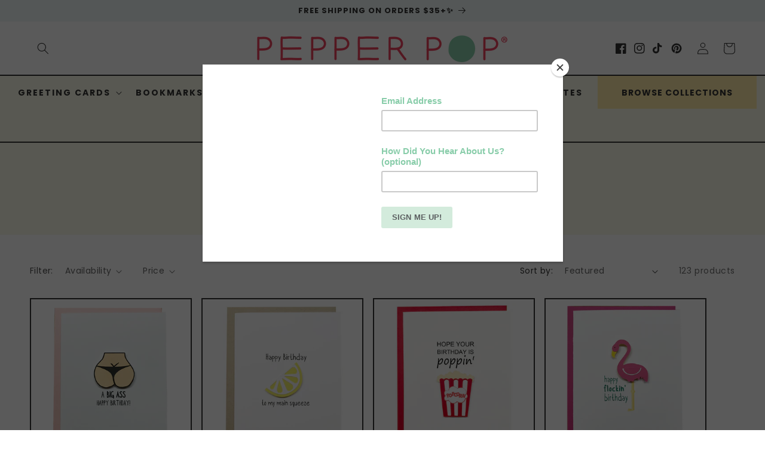

--- FILE ---
content_type: text/html; charset=utf-8
request_url: https://pepperpoppaper.com/collections/pepper-pop-wholesale
body_size: 34985
content:




<!doctype html>
<html class="no-js" lang="en">
  <head>

<link href="//pepperpoppaper.com/cdn/shop/t/23/assets/tiny.content.min.css?v=203" rel="stylesheet" type="text/css" media="all" />

<link href="//pepperpoppaper.com/cdn/shop/t/23/assets/bss-hide-variant.css?v=203" rel="stylesheet" type="text/css" media="all" />
    <meta charset="utf-8">
    <meta http-equiv="X-UA-Compatible" content="IE=edge">
    <meta name="viewport" content="width=device-width,initial-scale=1">
    <meta name="theme-color" content="">
    <link rel="canonical" href="https://pepperpoppaper.com/collections/pepper-pop-wholesale">
    <link rel="preconnect" href="https://cdn.shopify.com" crossorigin><link rel="preconnect" href="https://fonts.shopifycdn.com" crossorigin><title>
      Pepper Pop Wholesale
 &ndash; Pepper Pop Paper</title>

    

    

<meta property="og:site_name" content="Pepper Pop Paper">
<meta property="og:url" content="https://pepperpoppaper.com/collections/pepper-pop-wholesale">
<meta property="og:title" content="Pepper Pop Wholesale">
<meta property="og:type" content="website">
<meta property="og:description" content="Greeting cards and paper goods that are 100% hand-crafted from start to finish in our studio in Pennsylvania"><meta name="twitter:card" content="summary_large_image">
<meta name="twitter:title" content="Pepper Pop Wholesale">
<meta name="twitter:description" content="Greeting cards and paper goods that are 100% hand-crafted from start to finish in our studio in Pennsylvania">


    <script src="//pepperpoppaper.com/cdn/shop/t/23/assets/constants.js?v=95358004781563950421759926277" defer="defer"></script>
    <script src="//pepperpoppaper.com/cdn/shop/t/23/assets/pubsub.js?v=2921868252632587581759926277" defer="defer"></script>
    <script src="//pepperpoppaper.com/cdn/shop/t/23/assets/global.js?v=162309243625182190871759926277" defer="defer"></script>
    <script>window.performance && window.performance.mark && window.performance.mark('shopify.content_for_header.start');</script><meta id="shopify-digital-wallet" name="shopify-digital-wallet" content="/9652070/digital_wallets/dialog">
<meta name="shopify-checkout-api-token" content="76c1086b0a41e75cdbbb636b41a8156a">
<link rel="alternate" type="application/atom+xml" title="Feed" href="/collections/pepper-pop-wholesale.atom" />
<link rel="next" href="/collections/pepper-pop-wholesale?page=2">
<link rel="alternate" type="application/json+oembed" href="https://pepperpoppaper.com/collections/pepper-pop-wholesale.oembed">
<script async="async" src="/checkouts/internal/preloads.js?locale=en-US"></script>
<link rel="preconnect" href="https://shop.app" crossorigin="anonymous">
<script async="async" src="https://shop.app/checkouts/internal/preloads.js?locale=en-US&shop_id=9652070" crossorigin="anonymous"></script>
<script id="apple-pay-shop-capabilities" type="application/json">{"shopId":9652070,"countryCode":"US","currencyCode":"USD","merchantCapabilities":["supports3DS"],"merchantId":"gid:\/\/shopify\/Shop\/9652070","merchantName":"Pepper Pop Paper","requiredBillingContactFields":["postalAddress","email"],"requiredShippingContactFields":["postalAddress","email"],"shippingType":"shipping","supportedNetworks":["visa","masterCard","amex","discover","elo","jcb"],"total":{"type":"pending","label":"Pepper Pop Paper","amount":"1.00"},"shopifyPaymentsEnabled":true,"supportsSubscriptions":true}</script>
<script id="shopify-features" type="application/json">{"accessToken":"76c1086b0a41e75cdbbb636b41a8156a","betas":["rich-media-storefront-analytics"],"domain":"pepperpoppaper.com","predictiveSearch":true,"shopId":9652070,"locale":"en"}</script>
<script>var Shopify = Shopify || {};
Shopify.shop = "the-cove-co.myshopify.com";
Shopify.locale = "en";
Shopify.currency = {"active":"USD","rate":"1.0"};
Shopify.country = "US";
Shopify.theme = {"name":"pastel-blues","id":146639978671,"schema_name":"Pastel Blues","schema_version":"3.0.0","theme_store_id":null,"role":"main"};
Shopify.theme.handle = "null";
Shopify.theme.style = {"id":null,"handle":null};
Shopify.cdnHost = "pepperpoppaper.com/cdn";
Shopify.routes = Shopify.routes || {};
Shopify.routes.root = "/";</script>
<script type="module">!function(o){(o.Shopify=o.Shopify||{}).modules=!0}(window);</script>
<script>!function(o){function n(){var o=[];function n(){o.push(Array.prototype.slice.apply(arguments))}return n.q=o,n}var t=o.Shopify=o.Shopify||{};t.loadFeatures=n(),t.autoloadFeatures=n()}(window);</script>
<script>
  window.ShopifyPay = window.ShopifyPay || {};
  window.ShopifyPay.apiHost = "shop.app\/pay";
  window.ShopifyPay.redirectState = null;
</script>
<script id="shop-js-analytics" type="application/json">{"pageType":"collection"}</script>
<script defer="defer" async type="module" src="//pepperpoppaper.com/cdn/shopifycloud/shop-js/modules/v2/client.init-shop-cart-sync_BN7fPSNr.en.esm.js"></script>
<script defer="defer" async type="module" src="//pepperpoppaper.com/cdn/shopifycloud/shop-js/modules/v2/chunk.common_Cbph3Kss.esm.js"></script>
<script defer="defer" async type="module" src="//pepperpoppaper.com/cdn/shopifycloud/shop-js/modules/v2/chunk.modal_DKumMAJ1.esm.js"></script>
<script type="module">
  await import("//pepperpoppaper.com/cdn/shopifycloud/shop-js/modules/v2/client.init-shop-cart-sync_BN7fPSNr.en.esm.js");
await import("//pepperpoppaper.com/cdn/shopifycloud/shop-js/modules/v2/chunk.common_Cbph3Kss.esm.js");
await import("//pepperpoppaper.com/cdn/shopifycloud/shop-js/modules/v2/chunk.modal_DKumMAJ1.esm.js");

  window.Shopify.SignInWithShop?.initShopCartSync?.({"fedCMEnabled":true,"windoidEnabled":true});

</script>
<script>
  window.Shopify = window.Shopify || {};
  if (!window.Shopify.featureAssets) window.Shopify.featureAssets = {};
  window.Shopify.featureAssets['shop-js'] = {"shop-cart-sync":["modules/v2/client.shop-cart-sync_CJVUk8Jm.en.esm.js","modules/v2/chunk.common_Cbph3Kss.esm.js","modules/v2/chunk.modal_DKumMAJ1.esm.js"],"init-fed-cm":["modules/v2/client.init-fed-cm_7Fvt41F4.en.esm.js","modules/v2/chunk.common_Cbph3Kss.esm.js","modules/v2/chunk.modal_DKumMAJ1.esm.js"],"init-shop-email-lookup-coordinator":["modules/v2/client.init-shop-email-lookup-coordinator_Cc088_bR.en.esm.js","modules/v2/chunk.common_Cbph3Kss.esm.js","modules/v2/chunk.modal_DKumMAJ1.esm.js"],"init-windoid":["modules/v2/client.init-windoid_hPopwJRj.en.esm.js","modules/v2/chunk.common_Cbph3Kss.esm.js","modules/v2/chunk.modal_DKumMAJ1.esm.js"],"shop-button":["modules/v2/client.shop-button_B0jaPSNF.en.esm.js","modules/v2/chunk.common_Cbph3Kss.esm.js","modules/v2/chunk.modal_DKumMAJ1.esm.js"],"shop-cash-offers":["modules/v2/client.shop-cash-offers_DPIskqss.en.esm.js","modules/v2/chunk.common_Cbph3Kss.esm.js","modules/v2/chunk.modal_DKumMAJ1.esm.js"],"shop-toast-manager":["modules/v2/client.shop-toast-manager_CK7RT69O.en.esm.js","modules/v2/chunk.common_Cbph3Kss.esm.js","modules/v2/chunk.modal_DKumMAJ1.esm.js"],"init-shop-cart-sync":["modules/v2/client.init-shop-cart-sync_BN7fPSNr.en.esm.js","modules/v2/chunk.common_Cbph3Kss.esm.js","modules/v2/chunk.modal_DKumMAJ1.esm.js"],"init-customer-accounts-sign-up":["modules/v2/client.init-customer-accounts-sign-up_CfPf4CXf.en.esm.js","modules/v2/client.shop-login-button_DeIztwXF.en.esm.js","modules/v2/chunk.common_Cbph3Kss.esm.js","modules/v2/chunk.modal_DKumMAJ1.esm.js"],"pay-button":["modules/v2/client.pay-button_CgIwFSYN.en.esm.js","modules/v2/chunk.common_Cbph3Kss.esm.js","modules/v2/chunk.modal_DKumMAJ1.esm.js"],"init-customer-accounts":["modules/v2/client.init-customer-accounts_DQ3x16JI.en.esm.js","modules/v2/client.shop-login-button_DeIztwXF.en.esm.js","modules/v2/chunk.common_Cbph3Kss.esm.js","modules/v2/chunk.modal_DKumMAJ1.esm.js"],"avatar":["modules/v2/client.avatar_BTnouDA3.en.esm.js"],"init-shop-for-new-customer-accounts":["modules/v2/client.init-shop-for-new-customer-accounts_CsZy_esa.en.esm.js","modules/v2/client.shop-login-button_DeIztwXF.en.esm.js","modules/v2/chunk.common_Cbph3Kss.esm.js","modules/v2/chunk.modal_DKumMAJ1.esm.js"],"shop-follow-button":["modules/v2/client.shop-follow-button_BRMJjgGd.en.esm.js","modules/v2/chunk.common_Cbph3Kss.esm.js","modules/v2/chunk.modal_DKumMAJ1.esm.js"],"checkout-modal":["modules/v2/client.checkout-modal_B9Drz_yf.en.esm.js","modules/v2/chunk.common_Cbph3Kss.esm.js","modules/v2/chunk.modal_DKumMAJ1.esm.js"],"shop-login-button":["modules/v2/client.shop-login-button_DeIztwXF.en.esm.js","modules/v2/chunk.common_Cbph3Kss.esm.js","modules/v2/chunk.modal_DKumMAJ1.esm.js"],"lead-capture":["modules/v2/client.lead-capture_DXYzFM3R.en.esm.js","modules/v2/chunk.common_Cbph3Kss.esm.js","modules/v2/chunk.modal_DKumMAJ1.esm.js"],"shop-login":["modules/v2/client.shop-login_CA5pJqmO.en.esm.js","modules/v2/chunk.common_Cbph3Kss.esm.js","modules/v2/chunk.modal_DKumMAJ1.esm.js"],"payment-terms":["modules/v2/client.payment-terms_BxzfvcZJ.en.esm.js","modules/v2/chunk.common_Cbph3Kss.esm.js","modules/v2/chunk.modal_DKumMAJ1.esm.js"]};
</script>
<script>(function() {
  var isLoaded = false;
  function asyncLoad() {
    if (isLoaded) return;
    isLoaded = true;
    var urls = ["https:\/\/chimpstatic.com\/mcjs-connected\/js\/users\/b57982fc69a846f62d1a9dabb\/4c966e17c3568fd1e15dd8cdd.js?shop=the-cove-co.myshopify.com","https:\/\/cdn1.stamped.io\/files\/widget.min.js?shop=the-cove-co.myshopify.com","https:\/\/cdn.nfcube.com\/instafeed-d0c442bcbcf9ca9262ec4556d19ddc02.js?shop=the-cove-co.myshopify.com"];
    for (var i = 0; i < urls.length; i++) {
      var s = document.createElement('script');
      s.type = 'text/javascript';
      s.async = true;
      s.src = urls[i];
      var x = document.getElementsByTagName('script')[0];
      x.parentNode.insertBefore(s, x);
    }
  };
  if(window.attachEvent) {
    window.attachEvent('onload', asyncLoad);
  } else {
    window.addEventListener('load', asyncLoad, false);
  }
})();</script>
<script id="__st">var __st={"a":9652070,"offset":-18000,"reqid":"49feb7d0-2f34-4c04-9983-3c8ad0d56c69-1769910701","pageurl":"pepperpoppaper.com\/collections\/pepper-pop-wholesale","u":"987a228d997b","p":"collection","rtyp":"collection","rid":264551727279};</script>
<script>window.ShopifyPaypalV4VisibilityTracking = true;</script>
<script id="captcha-bootstrap">!function(){'use strict';const t='contact',e='account',n='new_comment',o=[[t,t],['blogs',n],['comments',n],[t,'customer']],c=[[e,'customer_login'],[e,'guest_login'],[e,'recover_customer_password'],[e,'create_customer']],r=t=>t.map((([t,e])=>`form[action*='/${t}']:not([data-nocaptcha='true']) input[name='form_type'][value='${e}']`)).join(','),a=t=>()=>t?[...document.querySelectorAll(t)].map((t=>t.form)):[];function s(){const t=[...o],e=r(t);return a(e)}const i='password',u='form_key',d=['recaptcha-v3-token','g-recaptcha-response','h-captcha-response',i],f=()=>{try{return window.sessionStorage}catch{return}},m='__shopify_v',_=t=>t.elements[u];function p(t,e,n=!1){try{const o=window.sessionStorage,c=JSON.parse(o.getItem(e)),{data:r}=function(t){const{data:e,action:n}=t;return t[m]||n?{data:e,action:n}:{data:t,action:n}}(c);for(const[e,n]of Object.entries(r))t.elements[e]&&(t.elements[e].value=n);n&&o.removeItem(e)}catch(o){console.error('form repopulation failed',{error:o})}}const l='form_type',E='cptcha';function T(t){t.dataset[E]=!0}const w=window,h=w.document,L='Shopify',v='ce_forms',y='captcha';let A=!1;((t,e)=>{const n=(g='f06e6c50-85a8-45c8-87d0-21a2b65856fe',I='https://cdn.shopify.com/shopifycloud/storefront-forms-hcaptcha/ce_storefront_forms_captcha_hcaptcha.v1.5.2.iife.js',D={infoText:'Protected by hCaptcha',privacyText:'Privacy',termsText:'Terms'},(t,e,n)=>{const o=w[L][v],c=o.bindForm;if(c)return c(t,g,e,D).then(n);var r;o.q.push([[t,g,e,D],n]),r=I,A||(h.body.append(Object.assign(h.createElement('script'),{id:'captcha-provider',async:!0,src:r})),A=!0)});var g,I,D;w[L]=w[L]||{},w[L][v]=w[L][v]||{},w[L][v].q=[],w[L][y]=w[L][y]||{},w[L][y].protect=function(t,e){n(t,void 0,e),T(t)},Object.freeze(w[L][y]),function(t,e,n,w,h,L){const[v,y,A,g]=function(t,e,n){const i=e?o:[],u=t?c:[],d=[...i,...u],f=r(d),m=r(i),_=r(d.filter((([t,e])=>n.includes(e))));return[a(f),a(m),a(_),s()]}(w,h,L),I=t=>{const e=t.target;return e instanceof HTMLFormElement?e:e&&e.form},D=t=>v().includes(t);t.addEventListener('submit',(t=>{const e=I(t);if(!e)return;const n=D(e)&&!e.dataset.hcaptchaBound&&!e.dataset.recaptchaBound,o=_(e),c=g().includes(e)&&(!o||!o.value);(n||c)&&t.preventDefault(),c&&!n&&(function(t){try{if(!f())return;!function(t){const e=f();if(!e)return;const n=_(t);if(!n)return;const o=n.value;o&&e.removeItem(o)}(t);const e=Array.from(Array(32),(()=>Math.random().toString(36)[2])).join('');!function(t,e){_(t)||t.append(Object.assign(document.createElement('input'),{type:'hidden',name:u})),t.elements[u].value=e}(t,e),function(t,e){const n=f();if(!n)return;const o=[...t.querySelectorAll(`input[type='${i}']`)].map((({name:t})=>t)),c=[...d,...o],r={};for(const[a,s]of new FormData(t).entries())c.includes(a)||(r[a]=s);n.setItem(e,JSON.stringify({[m]:1,action:t.action,data:r}))}(t,e)}catch(e){console.error('failed to persist form',e)}}(e),e.submit())}));const S=(t,e)=>{t&&!t.dataset[E]&&(n(t,e.some((e=>e===t))),T(t))};for(const o of['focusin','change'])t.addEventListener(o,(t=>{const e=I(t);D(e)&&S(e,y())}));const B=e.get('form_key'),M=e.get(l),P=B&&M;t.addEventListener('DOMContentLoaded',(()=>{const t=y();if(P)for(const e of t)e.elements[l].value===M&&p(e,B);[...new Set([...A(),...v().filter((t=>'true'===t.dataset.shopifyCaptcha))])].forEach((e=>S(e,t)))}))}(h,new URLSearchParams(w.location.search),n,t,e,['guest_login'])})(!0,!0)}();</script>
<script integrity="sha256-4kQ18oKyAcykRKYeNunJcIwy7WH5gtpwJnB7kiuLZ1E=" data-source-attribution="shopify.loadfeatures" defer="defer" src="//pepperpoppaper.com/cdn/shopifycloud/storefront/assets/storefront/load_feature-a0a9edcb.js" crossorigin="anonymous"></script>
<script crossorigin="anonymous" defer="defer" src="//pepperpoppaper.com/cdn/shopifycloud/storefront/assets/shopify_pay/storefront-65b4c6d7.js?v=20250812"></script>
<script data-source-attribution="shopify.dynamic_checkout.dynamic.init">var Shopify=Shopify||{};Shopify.PaymentButton=Shopify.PaymentButton||{isStorefrontPortableWallets:!0,init:function(){window.Shopify.PaymentButton.init=function(){};var t=document.createElement("script");t.src="https://pepperpoppaper.com/cdn/shopifycloud/portable-wallets/latest/portable-wallets.en.js",t.type="module",document.head.appendChild(t)}};
</script>
<script data-source-attribution="shopify.dynamic_checkout.buyer_consent">
  function portableWalletsHideBuyerConsent(e){var t=document.getElementById("shopify-buyer-consent"),n=document.getElementById("shopify-subscription-policy-button");t&&n&&(t.classList.add("hidden"),t.setAttribute("aria-hidden","true"),n.removeEventListener("click",e))}function portableWalletsShowBuyerConsent(e){var t=document.getElementById("shopify-buyer-consent"),n=document.getElementById("shopify-subscription-policy-button");t&&n&&(t.classList.remove("hidden"),t.removeAttribute("aria-hidden"),n.addEventListener("click",e))}window.Shopify?.PaymentButton&&(window.Shopify.PaymentButton.hideBuyerConsent=portableWalletsHideBuyerConsent,window.Shopify.PaymentButton.showBuyerConsent=portableWalletsShowBuyerConsent);
</script>
<script data-source-attribution="shopify.dynamic_checkout.cart.bootstrap">document.addEventListener("DOMContentLoaded",(function(){function t(){return document.querySelector("shopify-accelerated-checkout-cart, shopify-accelerated-checkout")}if(t())Shopify.PaymentButton.init();else{new MutationObserver((function(e,n){t()&&(Shopify.PaymentButton.init(),n.disconnect())})).observe(document.body,{childList:!0,subtree:!0})}}));
</script>
<link id="shopify-accelerated-checkout-styles" rel="stylesheet" media="screen" href="https://pepperpoppaper.com/cdn/shopifycloud/portable-wallets/latest/accelerated-checkout-backwards-compat.css" crossorigin="anonymous">
<style id="shopify-accelerated-checkout-cart">
        #shopify-buyer-consent {
  margin-top: 1em;
  display: inline-block;
  width: 100%;
}

#shopify-buyer-consent.hidden {
  display: none;
}

#shopify-subscription-policy-button {
  background: none;
  border: none;
  padding: 0;
  text-decoration: underline;
  font-size: inherit;
  cursor: pointer;
}

#shopify-subscription-policy-button::before {
  box-shadow: none;
}

      </style>
<script id="sections-script" data-sections="header" defer="defer" src="//pepperpoppaper.com/cdn/shop/t/23/compiled_assets/scripts.js?v=203"></script>
<script>window.performance && window.performance.mark && window.performance.mark('shopify.content_for_header.end');</script>


    <style data-shopify>
      @font-face {
  font-family: Poppins;
  font-weight: 400;
  font-style: normal;
  font-display: swap;
  src: url("//pepperpoppaper.com/cdn/fonts/poppins/poppins_n4.0ba78fa5af9b0e1a374041b3ceaadf0a43b41362.woff2") format("woff2"),
       url("//pepperpoppaper.com/cdn/fonts/poppins/poppins_n4.214741a72ff2596839fc9760ee7a770386cf16ca.woff") format("woff");
}

      @font-face {
  font-family: Poppins;
  font-weight: 700;
  font-style: normal;
  font-display: swap;
  src: url("//pepperpoppaper.com/cdn/fonts/poppins/poppins_n7.56758dcf284489feb014a026f3727f2f20a54626.woff2") format("woff2"),
       url("//pepperpoppaper.com/cdn/fonts/poppins/poppins_n7.f34f55d9b3d3205d2cd6f64955ff4b36f0cfd8da.woff") format("woff");
}

      @font-face {
  font-family: Poppins;
  font-weight: 400;
  font-style: italic;
  font-display: swap;
  src: url("//pepperpoppaper.com/cdn/fonts/poppins/poppins_i4.846ad1e22474f856bd6b81ba4585a60799a9f5d2.woff2") format("woff2"),
       url("//pepperpoppaper.com/cdn/fonts/poppins/poppins_i4.56b43284e8b52fc64c1fd271f289a39e8477e9ec.woff") format("woff");
}

      @font-face {
  font-family: Poppins;
  font-weight: 700;
  font-style: italic;
  font-display: swap;
  src: url("//pepperpoppaper.com/cdn/fonts/poppins/poppins_i7.42fd71da11e9d101e1e6c7932199f925f9eea42d.woff2") format("woff2"),
       url("//pepperpoppaper.com/cdn/fonts/poppins/poppins_i7.ec8499dbd7616004e21155106d13837fff4cf556.woff") format("woff");
}

      @font-face {
  font-family: Poppins;
  font-weight: 300;
  font-style: normal;
  font-display: swap;
  src: url("//pepperpoppaper.com/cdn/fonts/poppins/poppins_n3.05f58335c3209cce17da4f1f1ab324ebe2982441.woff2") format("woff2"),
       url("//pepperpoppaper.com/cdn/fonts/poppins/poppins_n3.6971368e1f131d2c8ff8e3a44a36b577fdda3ff5.woff") format("woff");
}


      :root {
        --font-body-family: Poppins, sans-serif;
        --font-body-style: normal;
        --font-body-size: 15px;
        --font-body-weight: 400;
        --font-body-weight-bold: 700;

        --font-heading-family: Poppins, sans-serif;
        --font-heading-style: normal;
        --font-heading-weight: 300;
        --font-heading-small: 16px;
        --font-heading-medium: 25px;
        --font-heading-large: 35px;
        --font-heading-1: 22px;
        --font-heading-2: 18px;
        --font-heading-1-weight: ;
        --font-heading-2-weight: ;

        --font-body-scale: 1.0;
        --font-heading-scale: 1.0;

        --color-base-text: 51, 51, 51;
        --color-shadow: 51, 51, 51;
        --color-base-background-1: 255, 255, 255;
        --color-base-background-2: 51, 51, 51;
        --color-base-solid-button-labels: 51, 51, 51;
        --color-base-outline-button-labels: 51, 51, 51;
        --color-base-accent-1: 191, 228, 234;
        --color-base-accent-2: 209, 240, 245;
        --color-base-accent-3: 254, 233, 168;
        --color-base-accent-4: 251, 228, 220;
        --color-base-accent-5: 239, 248, 247;
        --color-base-accent-6: 250, 251, 233;
        --payment-terms-background-color: #ffffff;

        --color-heading-1: 51, 51, 51;
        --color-heading-2: 51, 51, 51;
        --color-main-text: 51, 51, 51;
        --color-list: 51, 51, 51;
        --color-links: 51, 51, 51;
        --color-bold: 51, 51, 51;
        --color-italic: 51, 51, 51;
        --color-underline: 51, 51, 51;

        --media-padding: px;
        --media-border-opacity: 0.0;
        --media-border-width: 0px;
        --media-radius: 0px;
        --media-shadow-opacity: 0.0;
        --media-shadow-horizontal-offset: 0px;
        --media-shadow-vertical-offset: 4px;
        --media-shadow-blur-radius: 5px;
        --media-shadow-visible: 0;

        --page-width: 140rem;
        --page-width-margin: 0rem;

        --product-card-image-padding: 0.0rem;
        --product-card-corner-radius: 0.0rem;
        --product-card-text-alignment: center;
        --product-card-border-width: 0.2rem;
        --product-card-border-opacity: 1.0;
        --product-card-shadow-opacity: 0.0;
        --product-card-shadow-visible: 0;
        --product-card-shadow-horizontal-offset: 0.0rem;
        --product-card-shadow-vertical-offset: 0.0rem;
        --product-card-shadow-blur-radius: 0.0rem;

        --collection-card-image-padding: 0.0rem;
        --collection-card-corner-radius: 0.0rem;
        --collection-card-text-alignment: center;
        --collection-card-border-width: 0.2rem;
        --collection-card-border-opacity: 1.0;
        --collection-card-shadow-opacity: 0.0;
        --collection-card-shadow-visible: 0;
        --collection-card-shadow-horizontal-offset: 0.0rem;
        --collection-card-shadow-vertical-offset: 0.0rem;
        --collection-card-shadow-blur-radius: 0.0rem;

        --blog-card-image-padding: 0.0rem;
        --blog-card-corner-radius: 0.0rem;
        --blog-card-text-alignment: left;
        --blog-card-border-width: 0.2rem;
        --blog-card-border-opacity: 1.0;
        --blog-card-shadow-opacity: 0.0;
        --blog-card-shadow-visible: 0;
        --blog-card-shadow-horizontal-offset: -4.0rem;
        --blog-card-shadow-vertical-offset: -4.0rem;
        --blog-card-shadow-blur-radius: 0.0rem;

        --badge-corner-radius: 4.0rem;

        --popup-border-width: 1px;
        --popup-border-opacity: 0.1;
        --popup-corner-radius: 0px;
        --popup-shadow-opacity: 0.0;
        --popup-shadow-horizontal-offset: 0px;
        --popup-shadow-vertical-offset: 4px;
        --popup-shadow-blur-radius: 5px;

        --drawer-border-width: 1px;
        --drawer-border-opacity: 0.1;
        --drawer-shadow-opacity: 0.0;
        --drawer-shadow-horizontal-offset: 0px;
        --drawer-shadow-vertical-offset: 4px;
        --drawer-shadow-blur-radius: 5px;

        --spacing-sections-desktop: 0px;
        --spacing-sections-mobile: 0px;

        --grid-desktop-vertical-spacing: 16px;
        --grid-desktop-horizontal-spacing: 16px;
        --grid-mobile-vertical-spacing: 8px;
        --grid-mobile-horizontal-spacing: 8px;

        --text-boxes-border-opacity: 0.1;
        --text-boxes-border-width: 0px;
        --text-boxes-radius: 0px;
        --text-boxes-shadow-opacity: 0.0;
        --text-boxes-shadow-visible: 0;
        --text-boxes-shadow-horizontal-offset: 0px;
        --text-boxes-shadow-vertical-offset: 4px;
        --text-boxes-shadow-blur-radius: 5px;

        --buttons-radius: 0px;
        --buttons-radius-outset: 0px;
        --buttons-border-width: 1px;
        --buttons-border-opacity: 1.0;
        --buttons-shadow-opacity: 0.0;
        --buttons-shadow-visible: 0;
        --buttons-shadow-horizontal-offset: 0px;
        --buttons-shadow-vertical-offset: 4px;
        --buttons-shadow-blur-radius: 5px;
        --buttons-border-offset: 0px;

        --inputs-radius: 0px;
        --inputs-border-width: 1px;
        --inputs-border-opacity: 1.0;
        --inputs-shadow-opacity: 0.0;
        --inputs-shadow-horizontal-offset: 0px;
        --inputs-margin-offset: 0px;
        --inputs-shadow-vertical-offset: 4px;
        --inputs-shadow-blur-radius: 5px;
        --inputs-radius-outset: 0px;

        --variant-pills-radius: 0px;
        --variant-pills-border-width: 1px;
        --variant-pills-border-opacity: 0.1;
        --variant-pills-shadow-opacity: 0.0;
        --variant-pills-shadow-horizontal-offset: 0px;
        --variant-pills-shadow-vertical-offset: 4px;
        --variant-pills-shadow-blur-radius: 5px;
      }

      *,
      *::before,
      *::after {
        box-sizing: inherit;
      }

      html {
        box-sizing: border-box;
        font-size: calc(var(--font-body-scale) * 62.5%);
        height: 100%;
      }

      body {
        display: grid;
        grid-template-rows: auto auto 1fr auto;
        grid-template-columns: 100%;
        min-height: 100%;
        margin: 0;
        font-size: var(--font-body-size);
        line-height: calc(1 + 0.8 / var(--font-body-scale));
        font-family: var(--font-body-family);
        font-style: var(--font-body-style);
        font-weight: var(--font-body-weight);
      }

      @media screen and (min-width: 750px) {
        body {
          font-size: var(--font-body-size);
        }
      }
    </style>

    <link href="//pepperpoppaper.com/cdn/shop/t/23/assets/base.css?v=63040936648919108531759926276" rel="stylesheet" type="text/css" media="all" />
<link rel="preload" as="font" href="//pepperpoppaper.com/cdn/fonts/poppins/poppins_n4.0ba78fa5af9b0e1a374041b3ceaadf0a43b41362.woff2" type="font/woff2" crossorigin><link rel="preload" as="font" href="//pepperpoppaper.com/cdn/fonts/poppins/poppins_n3.05f58335c3209cce17da4f1f1ab324ebe2982441.woff2" type="font/woff2" crossorigin><link
        rel="stylesheet"
        href="//pepperpoppaper.com/cdn/shop/t/23/assets/component-predictive-search.css?v=85913294783299393391759926276"
        media="print"
        onload="this.media='all'"
      ><script>
      document.documentElement.className = document.documentElement.className.replace('no-js', 'js');
      if (Shopify.designMode) {
        document.documentElement.classList.add('shopify-design-mode');
      }
    </script>
  <link href="https://monorail-edge.shopifysvc.com" rel="dns-prefetch">
<script>(function(){if ("sendBeacon" in navigator && "performance" in window) {try {var session_token_from_headers = performance.getEntriesByType('navigation')[0].serverTiming.find(x => x.name == '_s').description;} catch {var session_token_from_headers = undefined;}var session_cookie_matches = document.cookie.match(/_shopify_s=([^;]*)/);var session_token_from_cookie = session_cookie_matches && session_cookie_matches.length === 2 ? session_cookie_matches[1] : "";var session_token = session_token_from_headers || session_token_from_cookie || "";function handle_abandonment_event(e) {var entries = performance.getEntries().filter(function(entry) {return /monorail-edge.shopifysvc.com/.test(entry.name);});if (!window.abandonment_tracked && entries.length === 0) {window.abandonment_tracked = true;var currentMs = Date.now();var navigation_start = performance.timing.navigationStart;var payload = {shop_id: 9652070,url: window.location.href,navigation_start,duration: currentMs - navigation_start,session_token,page_type: "collection"};window.navigator.sendBeacon("https://monorail-edge.shopifysvc.com/v1/produce", JSON.stringify({schema_id: "online_store_buyer_site_abandonment/1.1",payload: payload,metadata: {event_created_at_ms: currentMs,event_sent_at_ms: currentMs}}));}}window.addEventListener('pagehide', handle_abandonment_event);}}());</script>
<script id="web-pixels-manager-setup">(function e(e,d,r,n,o){if(void 0===o&&(o={}),!Boolean(null===(a=null===(i=window.Shopify)||void 0===i?void 0:i.analytics)||void 0===a?void 0:a.replayQueue)){var i,a;window.Shopify=window.Shopify||{};var t=window.Shopify;t.analytics=t.analytics||{};var s=t.analytics;s.replayQueue=[],s.publish=function(e,d,r){return s.replayQueue.push([e,d,r]),!0};try{self.performance.mark("wpm:start")}catch(e){}var l=function(){var e={modern:/Edge?\/(1{2}[4-9]|1[2-9]\d|[2-9]\d{2}|\d{4,})\.\d+(\.\d+|)|Firefox\/(1{2}[4-9]|1[2-9]\d|[2-9]\d{2}|\d{4,})\.\d+(\.\d+|)|Chrom(ium|e)\/(9{2}|\d{3,})\.\d+(\.\d+|)|(Maci|X1{2}).+ Version\/(15\.\d+|(1[6-9]|[2-9]\d|\d{3,})\.\d+)([,.]\d+|)( \(\w+\)|)( Mobile\/\w+|) Safari\/|Chrome.+OPR\/(9{2}|\d{3,})\.\d+\.\d+|(CPU[ +]OS|iPhone[ +]OS|CPU[ +]iPhone|CPU IPhone OS|CPU iPad OS)[ +]+(15[._]\d+|(1[6-9]|[2-9]\d|\d{3,})[._]\d+)([._]\d+|)|Android:?[ /-](13[3-9]|1[4-9]\d|[2-9]\d{2}|\d{4,})(\.\d+|)(\.\d+|)|Android.+Firefox\/(13[5-9]|1[4-9]\d|[2-9]\d{2}|\d{4,})\.\d+(\.\d+|)|Android.+Chrom(ium|e)\/(13[3-9]|1[4-9]\d|[2-9]\d{2}|\d{4,})\.\d+(\.\d+|)|SamsungBrowser\/([2-9]\d|\d{3,})\.\d+/,legacy:/Edge?\/(1[6-9]|[2-9]\d|\d{3,})\.\d+(\.\d+|)|Firefox\/(5[4-9]|[6-9]\d|\d{3,})\.\d+(\.\d+|)|Chrom(ium|e)\/(5[1-9]|[6-9]\d|\d{3,})\.\d+(\.\d+|)([\d.]+$|.*Safari\/(?![\d.]+ Edge\/[\d.]+$))|(Maci|X1{2}).+ Version\/(10\.\d+|(1[1-9]|[2-9]\d|\d{3,})\.\d+)([,.]\d+|)( \(\w+\)|)( Mobile\/\w+|) Safari\/|Chrome.+OPR\/(3[89]|[4-9]\d|\d{3,})\.\d+\.\d+|(CPU[ +]OS|iPhone[ +]OS|CPU[ +]iPhone|CPU IPhone OS|CPU iPad OS)[ +]+(10[._]\d+|(1[1-9]|[2-9]\d|\d{3,})[._]\d+)([._]\d+|)|Android:?[ /-](13[3-9]|1[4-9]\d|[2-9]\d{2}|\d{4,})(\.\d+|)(\.\d+|)|Mobile Safari.+OPR\/([89]\d|\d{3,})\.\d+\.\d+|Android.+Firefox\/(13[5-9]|1[4-9]\d|[2-9]\d{2}|\d{4,})\.\d+(\.\d+|)|Android.+Chrom(ium|e)\/(13[3-9]|1[4-9]\d|[2-9]\d{2}|\d{4,})\.\d+(\.\d+|)|Android.+(UC? ?Browser|UCWEB|U3)[ /]?(15\.([5-9]|\d{2,})|(1[6-9]|[2-9]\d|\d{3,})\.\d+)\.\d+|SamsungBrowser\/(5\.\d+|([6-9]|\d{2,})\.\d+)|Android.+MQ{2}Browser\/(14(\.(9|\d{2,})|)|(1[5-9]|[2-9]\d|\d{3,})(\.\d+|))(\.\d+|)|K[Aa][Ii]OS\/(3\.\d+|([4-9]|\d{2,})\.\d+)(\.\d+|)/},d=e.modern,r=e.legacy,n=navigator.userAgent;return n.match(d)?"modern":n.match(r)?"legacy":"unknown"}(),u="modern"===l?"modern":"legacy",c=(null!=n?n:{modern:"",legacy:""})[u],f=function(e){return[e.baseUrl,"/wpm","/b",e.hashVersion,"modern"===e.buildTarget?"m":"l",".js"].join("")}({baseUrl:d,hashVersion:r,buildTarget:u}),m=function(e){var d=e.version,r=e.bundleTarget,n=e.surface,o=e.pageUrl,i=e.monorailEndpoint;return{emit:function(e){var a=e.status,t=e.errorMsg,s=(new Date).getTime(),l=JSON.stringify({metadata:{event_sent_at_ms:s},events:[{schema_id:"web_pixels_manager_load/3.1",payload:{version:d,bundle_target:r,page_url:o,status:a,surface:n,error_msg:t},metadata:{event_created_at_ms:s}}]});if(!i)return console&&console.warn&&console.warn("[Web Pixels Manager] No Monorail endpoint provided, skipping logging."),!1;try{return self.navigator.sendBeacon.bind(self.navigator)(i,l)}catch(e){}var u=new XMLHttpRequest;try{return u.open("POST",i,!0),u.setRequestHeader("Content-Type","text/plain"),u.send(l),!0}catch(e){return console&&console.warn&&console.warn("[Web Pixels Manager] Got an unhandled error while logging to Monorail."),!1}}}}({version:r,bundleTarget:l,surface:e.surface,pageUrl:self.location.href,monorailEndpoint:e.monorailEndpoint});try{o.browserTarget=l,function(e){var d=e.src,r=e.async,n=void 0===r||r,o=e.onload,i=e.onerror,a=e.sri,t=e.scriptDataAttributes,s=void 0===t?{}:t,l=document.createElement("script"),u=document.querySelector("head"),c=document.querySelector("body");if(l.async=n,l.src=d,a&&(l.integrity=a,l.crossOrigin="anonymous"),s)for(var f in s)if(Object.prototype.hasOwnProperty.call(s,f))try{l.dataset[f]=s[f]}catch(e){}if(o&&l.addEventListener("load",o),i&&l.addEventListener("error",i),u)u.appendChild(l);else{if(!c)throw new Error("Did not find a head or body element to append the script");c.appendChild(l)}}({src:f,async:!0,onload:function(){if(!function(){var e,d;return Boolean(null===(d=null===(e=window.Shopify)||void 0===e?void 0:e.analytics)||void 0===d?void 0:d.initialized)}()){var d=window.webPixelsManager.init(e)||void 0;if(d){var r=window.Shopify.analytics;r.replayQueue.forEach((function(e){var r=e[0],n=e[1],o=e[2];d.publishCustomEvent(r,n,o)})),r.replayQueue=[],r.publish=d.publishCustomEvent,r.visitor=d.visitor,r.initialized=!0}}},onerror:function(){return m.emit({status:"failed",errorMsg:"".concat(f," has failed to load")})},sri:function(e){var d=/^sha384-[A-Za-z0-9+/=]+$/;return"string"==typeof e&&d.test(e)}(c)?c:"",scriptDataAttributes:o}),m.emit({status:"loading"})}catch(e){m.emit({status:"failed",errorMsg:(null==e?void 0:e.message)||"Unknown error"})}}})({shopId: 9652070,storefrontBaseUrl: "https://pepperpoppaper.com",extensionsBaseUrl: "https://extensions.shopifycdn.com/cdn/shopifycloud/web-pixels-manager",monorailEndpoint: "https://monorail-edge.shopifysvc.com/unstable/produce_batch",surface: "storefront-renderer",enabledBetaFlags: ["2dca8a86"],webPixelsConfigList: [{"id":"113148079","configuration":"{\"tagID\":\"2619932546828\"}","eventPayloadVersion":"v1","runtimeContext":"STRICT","scriptVersion":"18031546ee651571ed29edbe71a3550b","type":"APP","apiClientId":3009811,"privacyPurposes":["ANALYTICS","MARKETING","SALE_OF_DATA"],"dataSharingAdjustments":{"protectedCustomerApprovalScopes":["read_customer_address","read_customer_email","read_customer_name","read_customer_personal_data","read_customer_phone"]}},{"id":"59670703","eventPayloadVersion":"v1","runtimeContext":"LAX","scriptVersion":"1","type":"CUSTOM","privacyPurposes":["MARKETING"],"name":"Meta pixel (migrated)"},{"id":"shopify-app-pixel","configuration":"{}","eventPayloadVersion":"v1","runtimeContext":"STRICT","scriptVersion":"0450","apiClientId":"shopify-pixel","type":"APP","privacyPurposes":["ANALYTICS","MARKETING"]},{"id":"shopify-custom-pixel","eventPayloadVersion":"v1","runtimeContext":"LAX","scriptVersion":"0450","apiClientId":"shopify-pixel","type":"CUSTOM","privacyPurposes":["ANALYTICS","MARKETING"]}],isMerchantRequest: false,initData: {"shop":{"name":"Pepper Pop Paper","paymentSettings":{"currencyCode":"USD"},"myshopifyDomain":"the-cove-co.myshopify.com","countryCode":"US","storefrontUrl":"https:\/\/pepperpoppaper.com"},"customer":null,"cart":null,"checkout":null,"productVariants":[],"purchasingCompany":null},},"https://pepperpoppaper.com/cdn","1d2a099fw23dfb22ep557258f5m7a2edbae",{"modern":"","legacy":""},{"shopId":"9652070","storefrontBaseUrl":"https:\/\/pepperpoppaper.com","extensionBaseUrl":"https:\/\/extensions.shopifycdn.com\/cdn\/shopifycloud\/web-pixels-manager","surface":"storefront-renderer","enabledBetaFlags":"[\"2dca8a86\"]","isMerchantRequest":"false","hashVersion":"1d2a099fw23dfb22ep557258f5m7a2edbae","publish":"custom","events":"[[\"page_viewed\",{}],[\"collection_viewed\",{\"collection\":{\"id\":\"264551727279\",\"title\":\"Pepper Pop Wholesale\",\"productVariants\":[{\"price\":{\"amount\":3.0,\"currencyCode\":\"USD\"},\"product\":{\"title\":\"A BIG ASS HAPPY BIRTHDAY CARD | WHOLESALE\",\"vendor\":\"Pepper Pop\",\"id\":\"7379886833839\",\"untranslatedTitle\":\"A BIG ASS HAPPY BIRTHDAY CARD | WHOLESALE\",\"url\":\"\/products\/a-big-ass-happy-birthday-card-wholesale\",\"type\":\"Birthday Card\"},\"id\":\"42062935359663\",\"image\":{\"src\":\"\/\/pepperpoppaper.com\/cdn\/shop\/products\/big_ass_0157ea90-2b4d-4343-9eeb-c745d104ce19.png?v=1665675885\"},\"sku\":\"BD010\",\"title\":\"Default Title\",\"untranslatedTitle\":\"Default Title\"},{\"price\":{\"amount\":3.0,\"currencyCode\":\"USD\"},\"product\":{\"title\":\"MAIN SQUEEZE BIRTHDAY | WHOLESALE\",\"vendor\":\"Pepper Pop Paper\",\"id\":\"7380008370351\",\"untranslatedTitle\":\"MAIN SQUEEZE BIRTHDAY | WHOLESALE\",\"url\":\"\/products\/main-squeeze-birthday-wholesale\",\"type\":\"Birthday Card\"},\"id\":\"42063141044399\",\"image\":{\"src\":\"\/\/pepperpoppaper.com\/cdn\/shop\/products\/birthday_main_squeeze_5fe80375-72bf-4bb8-8fb8-c319eb9a5415.jpg?v=1665685876\"},\"sku\":\"BD002\",\"title\":\"Default Title\",\"untranslatedTitle\":\"Default Title\"},{\"price\":{\"amount\":3.0,\"currencyCode\":\"USD\"},\"product\":{\"title\":\"POPPIN' | WHOLESALE\",\"vendor\":\"Pepper Pop Paper\",\"id\":\"7380014989487\",\"untranslatedTitle\":\"POPPIN' | WHOLESALE\",\"url\":\"\/products\/poppin-wholesale\",\"type\":\"Birthday Card\"},\"id\":\"42063153594543\",\"image\":{\"src\":\"\/\/pepperpoppaper.com\/cdn\/shop\/products\/popcorn_removed_7f90d7f2-0b76-47c5-a440-ad91f0ef12fc.jpg?v=1665686505\"},\"sku\":\"BD003\",\"title\":\"Default Title\",\"untranslatedTitle\":\"Default Title\"},{\"price\":{\"amount\":3.0,\"currencyCode\":\"USD\"},\"product\":{\"title\":\"FLOCKIN' BIRTHDAY | WHOLESALE\",\"vendor\":\"Pepper Pop Paper\",\"id\":\"7380009779375\",\"untranslatedTitle\":\"FLOCKIN' BIRTHDAY | WHOLESALE\",\"url\":\"\/products\/flockin-birthday-wholesale\",\"type\":\"Birthday Card\"},\"id\":\"42063143010479\",\"image\":{\"src\":\"\/\/pepperpoppaper.com\/cdn\/shop\/products\/flockin_birthday_77a583ca-22cf-4896-ac5e-2697d6110e50.png?v=1665685957\"},\"sku\":\"BD011\",\"title\":\"Default Title\",\"untranslatedTitle\":\"Default Title\"},{\"price\":{\"amount\":3.0,\"currencyCode\":\"USD\"},\"product\":{\"title\":\"PARTY HAT | WHOLESALE\",\"vendor\":\"Pepper Pop Paper\",\"id\":\"7380007878831\",\"untranslatedTitle\":\"PARTY HAT | WHOLESALE\",\"url\":\"\/products\/party-hat-wholesale\",\"type\":\"Birthday Card\"},\"id\":\"42063139668143\",\"image\":{\"src\":\"\/\/pepperpoppaper.com\/cdn\/shop\/products\/party_hat_removed_0a488f77-1bb5-4866-b58c-7683164f3ddc.jpg?v=1665685835\"},\"sku\":\"BD012\",\"title\":\"Default Title\",\"untranslatedTitle\":\"Default Title\"},{\"price\":{\"amount\":3.0,\"currencyCode\":\"USD\"},\"product\":{\"title\":\"KITTEN ME | WHOLESALE\",\"vendor\":\"Pepper Pop Paper\",\"id\":\"11898073999\",\"untranslatedTitle\":\"KITTEN ME | WHOLESALE\",\"url\":\"\/products\/another-birthday-youre-kitten-me-cat-birthday-card-birthday-card\",\"type\":\"Birthday Card\"},\"id\":\"48737231375\",\"image\":{\"src\":\"\/\/pepperpoppaper.com\/cdn\/shop\/products\/kitten_me.jpg?v=1541093850\"},\"sku\":\"BD020\",\"title\":\"Default Title\",\"untranslatedTitle\":\"Default Title\"},{\"price\":{\"amount\":3.0,\"currencyCode\":\"USD\"},\"product\":{\"title\":\"MAGICAL | WHOLESALE\",\"vendor\":\"Pepper Pop Paper\",\"id\":\"7380013220015\",\"untranslatedTitle\":\"MAGICAL | WHOLESALE\",\"url\":\"\/products\/magical-wholesale\",\"type\":\"Greeting Card\"},\"id\":\"42063151333551\",\"image\":{\"src\":\"\/\/pepperpoppaper.com\/cdn\/shop\/products\/magical_562eb7de-c871-42ca-9aed-c051f0b78be3.png?v=1665686331\"},\"sku\":\"BD029\",\"title\":\"Default Title\",\"untranslatedTitle\":\"Default Title\"},{\"price\":{\"amount\":3.0,\"currencyCode\":\"USD\"},\"product\":{\"title\":\"FAR OUT | WHOLESALE\",\"vendor\":\"Pepper Pop Paper\",\"id\":\"7380014792879\",\"untranslatedTitle\":\"FAR OUT | WHOLESALE\",\"url\":\"\/products\/far-out-wholesale\",\"type\":\"Birthday Card\"},\"id\":\"42063153365167\",\"image\":{\"src\":\"\/\/pepperpoppaper.com\/cdn\/shop\/products\/far_out_e2eb65fc-9024-47dd-9b4d-337489b759d7.png?v=1665686492\"},\"sku\":\"BD030\",\"title\":\"Default Title\",\"untranslatedTitle\":\"Default Title\"},{\"price\":{\"amount\":3.0,\"currencyCode\":\"USD\"},\"product\":{\"title\":\"HOLY COW | WHOLESALE\",\"vendor\":\"Pepper Pop Paper\",\"id\":\"7380014203055\",\"untranslatedTitle\":\"HOLY COW | WHOLESALE\",\"url\":\"\/products\/holy-cow-wholesale\",\"type\":\"Birthday Card\"},\"id\":\"42063152742575\",\"image\":{\"src\":\"\/\/pepperpoppaper.com\/cdn\/shop\/products\/holy_cow_removed_2545862d-a4b5-4915-b876-150411276957.jpg?v=1665686439\"},\"sku\":\"BD016\",\"title\":\"Default Title\",\"untranslatedTitle\":\"Default Title\"},{\"price\":{\"amount\":3.0,\"currencyCode\":\"USD\"},\"product\":{\"title\":\"TURTLEY AWESOME | WHOLESALE\",\"vendor\":\"Pepper Pop Paper\",\"id\":\"7380013383855\",\"untranslatedTitle\":\"TURTLEY AWESOME | WHOLESALE\",\"url\":\"\/products\/turtley-awesome-wholesale\",\"type\":\"Birthday Card\"},\"id\":\"42063151497391\",\"image\":{\"src\":\"\/\/pepperpoppaper.com\/cdn\/shop\/products\/turtle_removed_8adc9126-96c9-443b-a516-0913b138854f.jpg?v=1665686362\"},\"sku\":\"BD015\",\"title\":\"Default Title\",\"untranslatedTitle\":\"Default Title\"},{\"price\":{\"amount\":3.0,\"currencyCode\":\"USD\"},\"product\":{\"title\":\"PUGGIN' BIRTHDAY | WHOLESALE\",\"vendor\":\"Pepper Pop Paper\",\"id\":\"7380011679919\",\"untranslatedTitle\":\"PUGGIN' BIRTHDAY | WHOLESALE\",\"url\":\"\/products\/puggin-birthday-wholesale\",\"type\":\"Greeting Card\"},\"id\":\"42063146680495\",\"image\":{\"src\":\"\/\/pepperpoppaper.com\/cdn\/shop\/products\/puggin_892334de-e956-422d-9b38-589acb3040f7.png?v=1665686180\"},\"sku\":\"BD017\",\"title\":\"Default Title\",\"untranslatedTitle\":\"Default Title\"},{\"price\":{\"amount\":3.0,\"currencyCode\":\"USD\"},\"product\":{\"title\":\"SENIOR DISCOUNTS | WHOLESALE\",\"vendor\":\"Pepper Pop\",\"id\":\"7381016641711\",\"untranslatedTitle\":\"SENIOR DISCOUNTS | WHOLESALE\",\"url\":\"\/products\/senior-discounts-wholesale\",\"type\":\"Birthday Card\"},\"id\":\"42065518952623\",\"image\":{\"src\":\"\/\/pepperpoppaper.com\/cdn\/shop\/products\/senior_discount_2b6440b1-3c15-4e10-bde5-f192d1ae3042.png?v=1665774329\"},\"sku\":\"BD036\",\"title\":\"Default Title\",\"untranslatedTitle\":\"Default Title\"}]}}]]"});</script><script>
  window.ShopifyAnalytics = window.ShopifyAnalytics || {};
  window.ShopifyAnalytics.meta = window.ShopifyAnalytics.meta || {};
  window.ShopifyAnalytics.meta.currency = 'USD';
  var meta = {"products":[{"id":7379886833839,"gid":"gid:\/\/shopify\/Product\/7379886833839","vendor":"Pepper Pop","type":"Birthday Card","handle":"a-big-ass-happy-birthday-card-wholesale","variants":[{"id":42062935359663,"price":300,"name":"A BIG ASS HAPPY BIRTHDAY CARD | WHOLESALE","public_title":null,"sku":"BD010"}],"remote":false},{"id":7380008370351,"gid":"gid:\/\/shopify\/Product\/7380008370351","vendor":"Pepper Pop Paper","type":"Birthday Card","handle":"main-squeeze-birthday-wholesale","variants":[{"id":42063141044399,"price":300,"name":"MAIN SQUEEZE BIRTHDAY | WHOLESALE","public_title":null,"sku":"BD002"}],"remote":false},{"id":7380014989487,"gid":"gid:\/\/shopify\/Product\/7380014989487","vendor":"Pepper Pop Paper","type":"Birthday Card","handle":"poppin-wholesale","variants":[{"id":42063153594543,"price":300,"name":"POPPIN' | WHOLESALE","public_title":null,"sku":"BD003"}],"remote":false},{"id":7380009779375,"gid":"gid:\/\/shopify\/Product\/7380009779375","vendor":"Pepper Pop Paper","type":"Birthday Card","handle":"flockin-birthday-wholesale","variants":[{"id":42063143010479,"price":300,"name":"FLOCKIN' BIRTHDAY | WHOLESALE","public_title":null,"sku":"BD011"}],"remote":false},{"id":7380007878831,"gid":"gid:\/\/shopify\/Product\/7380007878831","vendor":"Pepper Pop Paper","type":"Birthday Card","handle":"party-hat-wholesale","variants":[{"id":42063139668143,"price":300,"name":"PARTY HAT | WHOLESALE","public_title":null,"sku":"BD012"}],"remote":false},{"id":11898073999,"gid":"gid:\/\/shopify\/Product\/11898073999","vendor":"Pepper Pop Paper","type":"Birthday Card","handle":"another-birthday-youre-kitten-me-cat-birthday-card-birthday-card","variants":[{"id":48737231375,"price":300,"name":"KITTEN ME | WHOLESALE","public_title":null,"sku":"BD020"}],"remote":false},{"id":7380013220015,"gid":"gid:\/\/shopify\/Product\/7380013220015","vendor":"Pepper Pop Paper","type":"Greeting Card","handle":"magical-wholesale","variants":[{"id":42063151333551,"price":300,"name":"MAGICAL | WHOLESALE","public_title":null,"sku":"BD029"}],"remote":false},{"id":7380014792879,"gid":"gid:\/\/shopify\/Product\/7380014792879","vendor":"Pepper Pop Paper","type":"Birthday Card","handle":"far-out-wholesale","variants":[{"id":42063153365167,"price":300,"name":"FAR OUT | WHOLESALE","public_title":null,"sku":"BD030"}],"remote":false},{"id":7380014203055,"gid":"gid:\/\/shopify\/Product\/7380014203055","vendor":"Pepper Pop Paper","type":"Birthday Card","handle":"holy-cow-wholesale","variants":[{"id":42063152742575,"price":300,"name":"HOLY COW | WHOLESALE","public_title":null,"sku":"BD016"}],"remote":false},{"id":7380013383855,"gid":"gid:\/\/shopify\/Product\/7380013383855","vendor":"Pepper Pop Paper","type":"Birthday Card","handle":"turtley-awesome-wholesale","variants":[{"id":42063151497391,"price":300,"name":"TURTLEY AWESOME | WHOLESALE","public_title":null,"sku":"BD015"}],"remote":false},{"id":7380011679919,"gid":"gid:\/\/shopify\/Product\/7380011679919","vendor":"Pepper Pop Paper","type":"Greeting Card","handle":"puggin-birthday-wholesale","variants":[{"id":42063146680495,"price":300,"name":"PUGGIN' BIRTHDAY | WHOLESALE","public_title":null,"sku":"BD017"}],"remote":false},{"id":7381016641711,"gid":"gid:\/\/shopify\/Product\/7381016641711","vendor":"Pepper Pop","type":"Birthday Card","handle":"senior-discounts-wholesale","variants":[{"id":42065518952623,"price":300,"name":"SENIOR DISCOUNTS | WHOLESALE","public_title":null,"sku":"BD036"}],"remote":false}],"page":{"pageType":"collection","resourceType":"collection","resourceId":264551727279,"requestId":"49feb7d0-2f34-4c04-9983-3c8ad0d56c69-1769910701"}};
  for (var attr in meta) {
    window.ShopifyAnalytics.meta[attr] = meta[attr];
  }
</script>
<script class="analytics">
  (function () {
    var customDocumentWrite = function(content) {
      var jquery = null;

      if (window.jQuery) {
        jquery = window.jQuery;
      } else if (window.Checkout && window.Checkout.$) {
        jquery = window.Checkout.$;
      }

      if (jquery) {
        jquery('body').append(content);
      }
    };

    var hasLoggedConversion = function(token) {
      if (token) {
        return document.cookie.indexOf('loggedConversion=' + token) !== -1;
      }
      return false;
    }

    var setCookieIfConversion = function(token) {
      if (token) {
        var twoMonthsFromNow = new Date(Date.now());
        twoMonthsFromNow.setMonth(twoMonthsFromNow.getMonth() + 2);

        document.cookie = 'loggedConversion=' + token + '; expires=' + twoMonthsFromNow;
      }
    }

    var trekkie = window.ShopifyAnalytics.lib = window.trekkie = window.trekkie || [];
    if (trekkie.integrations) {
      return;
    }
    trekkie.methods = [
      'identify',
      'page',
      'ready',
      'track',
      'trackForm',
      'trackLink'
    ];
    trekkie.factory = function(method) {
      return function() {
        var args = Array.prototype.slice.call(arguments);
        args.unshift(method);
        trekkie.push(args);
        return trekkie;
      };
    };
    for (var i = 0; i < trekkie.methods.length; i++) {
      var key = trekkie.methods[i];
      trekkie[key] = trekkie.factory(key);
    }
    trekkie.load = function(config) {
      trekkie.config = config || {};
      trekkie.config.initialDocumentCookie = document.cookie;
      var first = document.getElementsByTagName('script')[0];
      var script = document.createElement('script');
      script.type = 'text/javascript';
      script.onerror = function(e) {
        var scriptFallback = document.createElement('script');
        scriptFallback.type = 'text/javascript';
        scriptFallback.onerror = function(error) {
                var Monorail = {
      produce: function produce(monorailDomain, schemaId, payload) {
        var currentMs = new Date().getTime();
        var event = {
          schema_id: schemaId,
          payload: payload,
          metadata: {
            event_created_at_ms: currentMs,
            event_sent_at_ms: currentMs
          }
        };
        return Monorail.sendRequest("https://" + monorailDomain + "/v1/produce", JSON.stringify(event));
      },
      sendRequest: function sendRequest(endpointUrl, payload) {
        // Try the sendBeacon API
        if (window && window.navigator && typeof window.navigator.sendBeacon === 'function' && typeof window.Blob === 'function' && !Monorail.isIos12()) {
          var blobData = new window.Blob([payload], {
            type: 'text/plain'
          });

          if (window.navigator.sendBeacon(endpointUrl, blobData)) {
            return true;
          } // sendBeacon was not successful

        } // XHR beacon

        var xhr = new XMLHttpRequest();

        try {
          xhr.open('POST', endpointUrl);
          xhr.setRequestHeader('Content-Type', 'text/plain');
          xhr.send(payload);
        } catch (e) {
          console.log(e);
        }

        return false;
      },
      isIos12: function isIos12() {
        return window.navigator.userAgent.lastIndexOf('iPhone; CPU iPhone OS 12_') !== -1 || window.navigator.userAgent.lastIndexOf('iPad; CPU OS 12_') !== -1;
      }
    };
    Monorail.produce('monorail-edge.shopifysvc.com',
      'trekkie_storefront_load_errors/1.1',
      {shop_id: 9652070,
      theme_id: 146639978671,
      app_name: "storefront",
      context_url: window.location.href,
      source_url: "//pepperpoppaper.com/cdn/s/trekkie.storefront.c59ea00e0474b293ae6629561379568a2d7c4bba.min.js"});

        };
        scriptFallback.async = true;
        scriptFallback.src = '//pepperpoppaper.com/cdn/s/trekkie.storefront.c59ea00e0474b293ae6629561379568a2d7c4bba.min.js';
        first.parentNode.insertBefore(scriptFallback, first);
      };
      script.async = true;
      script.src = '//pepperpoppaper.com/cdn/s/trekkie.storefront.c59ea00e0474b293ae6629561379568a2d7c4bba.min.js';
      first.parentNode.insertBefore(script, first);
    };
    trekkie.load(
      {"Trekkie":{"appName":"storefront","development":false,"defaultAttributes":{"shopId":9652070,"isMerchantRequest":null,"themeId":146639978671,"themeCityHash":"12451310109987618278","contentLanguage":"en","currency":"USD","eventMetadataId":"74941e0f-db98-42dc-b0d8-b6398e9e0b5e"},"isServerSideCookieWritingEnabled":true,"monorailRegion":"shop_domain","enabledBetaFlags":["65f19447","b5387b81"]},"Session Attribution":{},"S2S":{"facebookCapiEnabled":true,"source":"trekkie-storefront-renderer","apiClientId":580111}}
    );

    var loaded = false;
    trekkie.ready(function() {
      if (loaded) return;
      loaded = true;

      window.ShopifyAnalytics.lib = window.trekkie;

      var originalDocumentWrite = document.write;
      document.write = customDocumentWrite;
      try { window.ShopifyAnalytics.merchantGoogleAnalytics.call(this); } catch(error) {};
      document.write = originalDocumentWrite;

      window.ShopifyAnalytics.lib.page(null,{"pageType":"collection","resourceType":"collection","resourceId":264551727279,"requestId":"49feb7d0-2f34-4c04-9983-3c8ad0d56c69-1769910701","shopifyEmitted":true});

      var match = window.location.pathname.match(/checkouts\/(.+)\/(thank_you|post_purchase)/)
      var token = match? match[1]: undefined;
      if (!hasLoggedConversion(token)) {
        setCookieIfConversion(token);
        window.ShopifyAnalytics.lib.track("Viewed Product Category",{"currency":"USD","category":"Collection: pepper-pop-wholesale","collectionName":"pepper-pop-wholesale","collectionId":264551727279,"nonInteraction":true},undefined,undefined,{"shopifyEmitted":true});
      }
    });


        var eventsListenerScript = document.createElement('script');
        eventsListenerScript.async = true;
        eventsListenerScript.src = "//pepperpoppaper.com/cdn/shopifycloud/storefront/assets/shop_events_listener-3da45d37.js";
        document.getElementsByTagName('head')[0].appendChild(eventsListenerScript);

})();</script>
<script
  defer
  src="https://pepperpoppaper.com/cdn/shopifycloud/perf-kit/shopify-perf-kit-3.1.0.min.js"
  data-application="storefront-renderer"
  data-shop-id="9652070"
  data-render-region="gcp-us-central1"
  data-page-type="collection"
  data-theme-instance-id="146639978671"
  data-theme-name="Pastel Blues"
  data-theme-version="3.0.0"
  data-monorail-region="shop_domain"
  data-resource-timing-sampling-rate="10"
  data-shs="true"
  data-shs-beacon="true"
  data-shs-export-with-fetch="true"
  data-shs-logs-sample-rate="1"
  data-shs-beacon-endpoint="https://pepperpoppaper.com/api/collect"
></script>
</head>

  <body>
    <a class="skip-to-content-link button visually-hidden" href="#MainContent">
      Skip to content
    </a><!-- BEGIN sections: header-group -->
<div id="shopify-section-sections--18952840708271__announcement-bar" class="shopify-section shopify-section-group-header-group announcement-bar-section"><link href="//pepperpoppaper.com/cdn/shop/t/23/assets/component-slideshow.css?v=146828673568401860001759926277" rel="stylesheet" type="text/css" media="all" />
<link href="//pepperpoppaper.com/cdn/shop/t/23/assets/component-slider.css?v=156587211142796889451759926277" rel="stylesheet" type="text/css" media="all" />
<style data-shopify>.announcement-bar .slider-button {
    color: rgb(var(--color-base-background-2));
  }</style><div class="utility-bar color-accent-5" ><div class="announcement-bar" role="region" aria-label="Announcement" ><a href="https://shopify.pxf.io/pastelgrid" class="announcement-bar__link link link--text focus-inset animate-arrow"><div class="page-width">
            <p class="announcement-bar__message center color-text-background-2 h5">
              <span style="font-weight: 700;">FREE SHIPPING ON ORDERS $35+✨</span><svg
  viewBox="0 0 14 10"
  fill="none"
  aria-hidden="true"
  focusable="false"
  class="icon icon-arrow"
  xmlns="http://www.w3.org/2000/svg"
>
  <path fill-rule="evenodd" clip-rule="evenodd" d="M8.537.808a.5.5 0 01.817-.162l4 4a.5.5 0 010 .708l-4 4a.5.5 0 11-.708-.708L11.793 5.5H1a.5.5 0 010-1h10.793L8.646 1.354a.5.5 0 01-.109-.546z" fill="currentColor">
</svg>

</p>
          </div></a></div></div>


</div><div id="shopify-section-sections--18952840708271__header" class="shopify-section shopify-section-group-header-group section-header"><link rel="stylesheet" href="//pepperpoppaper.com/cdn/shop/t/23/assets/component-list-menu.css?v=117483973099166937421759926276" media="print" onload="this.media='all'">
<link rel="stylesheet" href="//pepperpoppaper.com/cdn/shop/t/23/assets/component-search.css?v=184225813856820874251759926277" media="print" onload="this.media='all'">
<link rel="stylesheet" href="//pepperpoppaper.com/cdn/shop/t/23/assets/component-menu-drawer.css?v=182308076662696796271759926276" media="print" onload="this.media='all'">
<link rel="stylesheet" href="//pepperpoppaper.com/cdn/shop/t/23/assets/component-cart-notification.css?v=108833082844665799571759926276" media="print" onload="this.media='all'">
<link rel="stylesheet" href="//pepperpoppaper.com/cdn/shop/t/23/assets/component-cart-items.css?v=29412722223528841861759926276" media="print" onload="this.media='all'"><link rel="stylesheet" href="//pepperpoppaper.com/cdn/shop/t/23/assets/component-price.css?v=65402837579211014041759926276" media="print" onload="this.media='all'">
  <link rel="stylesheet" href="//pepperpoppaper.com/cdn/shop/t/23/assets/component-loading-overlay.css?v=167310470843593579841759926276" media="print" onload="this.media='all'"><link rel="stylesheet" href="//pepperpoppaper.com/cdn/shop/t/23/assets/component-mega-menu.css?v=111029608609419732331759926276" media="print" onload="this.media='all'"><noscript><link href="//pepperpoppaper.com/cdn/shop/t/23/assets/component-list-menu.css?v=117483973099166937421759926276" rel="stylesheet" type="text/css" media="all" /></noscript>
<noscript><link href="//pepperpoppaper.com/cdn/shop/t/23/assets/component-search.css?v=184225813856820874251759926277" rel="stylesheet" type="text/css" media="all" /></noscript>
<noscript><link href="//pepperpoppaper.com/cdn/shop/t/23/assets/component-menu-drawer.css?v=182308076662696796271759926276" rel="stylesheet" type="text/css" media="all" /></noscript>
<noscript><link href="//pepperpoppaper.com/cdn/shop/t/23/assets/component-cart-notification.css?v=108833082844665799571759926276" rel="stylesheet" type="text/css" media="all" /></noscript>
<noscript><link href="//pepperpoppaper.com/cdn/shop/t/23/assets/component-cart-items.css?v=29412722223528841861759926276" rel="stylesheet" type="text/css" media="all" /></noscript>

<style>
  header-drawer {
    justify-self: start;
    margin-left: -1.2rem;
  }@media screen and (min-width: 990px) {
    header-drawer {
      display: none;
    }
  }

  .header .list-social__item svg, .header__icon svg, .header .modal__close-button svg, .header .search__button svg {
    color: rgb(var(--color-base-text));
  }

  .header .list-social__item:hover svg, .header__icon:hover svg, .header .modal__close-button:hover svg, .header .search__button:hover svg {
    color: rgb(var(--color-base-accent-3));
  }

  .menu-drawer-container {
    display: flex;
  }details[open]>.list-menu--disclosure,
    .mega-menu__list--condensed {
      margin-top: 10px;
    }
  details[open]>.list-menu--disclosure {
      box-shadow: 5px 5px 15px #00000025;
    }.mega-menu.open .mega-menu__content,
    .mega-menu.open .mega-menu__list--condensed {
      box-shadow: 0px 2px 15px 0 rgba(0, 0, 0, 0.1);
    }.list-menu {
    list-style: none;
    padding: 0;
    margin: 0;
  }

  .list-menu--inline {
    display: inline-flex;
    flex-wrap: wrap;
    column-gap: 8px;
  }.list-menu--inline {
      margin-right: 1rem;
    }summary.list-menu__item {
    padding-right: 2.7rem;
  }

  .list-menu__item, .child-list-menu__item {
    display: flex;
    align-items: center;
    line-height: calc(1 + 0.3 / var(--font-body-scale));
    text-align: left;
  }

  .list-menu__item--link {
    text-decoration: none;
    padding-bottom: 1rem;
    padding-top: 1rem;
    line-height: calc(1 + 0.8 / var(--font-body-scale));
  }

  @media screen and (min-width: 750px) {
    .list-menu__item--link {
      padding-bottom: 0.5rem;
      padding-top: 0.5rem;
    }
  }
</style><style data-shopify>.section-header {
    position: sticky; /* This is for fixing a Safari z-index issue. PR #2147 */
    margin-bottom: 0px;
  }

  .header__heading-link {
    padding-top: 21px;
    padding-bottom: 21px;
  }

  .header__inline-menu {
    border-top: 2px solid rgb(var(--color-base-background-2));
	border-bottom: 2px solid rgb(var(--color-base-background-2));    
  }

  .header__submenu .list-menu__item--active {
    color: rgb(var(--color-base-background-2));
    background-color: rgb(var(--color-base-accent-3));
  }

  .header__submenu li:not(:last-child) .header__menu-item {
    border-bottom: 1px solid rgb(var(--color-base-accent-5));
  }

  .mega-menu__link--level-2:not(:only-child),
  .mega-menu__list--condensed > li:not(:last-child) .mega-menu__link--level-2 {
    border-bottom: 1px solid rgb(var(--color-base-accent-5));
  }

  .list-menu--inline {
    padding-top: 0px;
    padding-bottom: 0px;
  }

  .custom--button {
    font-family: 'Poppins', sans-serif;
    font-size: 14px;
    min-height: calc(5.3rem + var(--buttons-border-width) * 2) !important;
    padding-left: 4rem;
    padding-right: 4rem;
    border-radius: 0 !important;
  }

  @media screen and (min-width: 750px) {
    .section-header {
      margin-bottom: 0px;
    }

    .custom--button {
      text-transform: uppercase;
    }
  }

  @media screen and (min-width: 990px) {
    .header__inline-menu {
      padding-top: 0px;
      padding-bottom: 0px;
    }

    .header__menu-item {
      border: 0px solid transparent;
    }
  
    .header__menu-item:hover {
      background: rgb(var(--color-base-accent-3));
    }
    
    .child-list-menu__item:hover,
    .header__submenu .list-menu__item:hover,
    .mega-menu__list--condensed .mega-menu__link--level-2:hover {
      background: rgb(var(--color-base-accent-3));
      border-radius: 0px !important;
    }
  
    .header .header__inline-menu .list-menu__item:hover {
      border-radius: 0px;
    }

    .nav-active {
      border: 0px solid rgb(var(--color-base-background-2));
      background: transparent;
      border-radius: 0px;
    }
  }

  .custom--button__link {
    background: rgb(var(--color-base-accent-3));
    color: rgb(var(--color-base-background-2));
  }

  .custom--button__link:hover {
   background: rgb(var(--color-base-accent-1));
    color: rgb(var(--color-base-background-2));
  }

  .custom--button__link_2 {
    background: rgb(var(--color-base-accent-4));
    color: rgb(var(--color-base-background-2));
  }

  .custom--button__link_2:hover {
    background: rgb(var(--color-base-accent-1));
    color: rgb(var(--color-base-background-2));
  }
  
  .menu-drawer__close-button {
    color: rgb(var(--color-base-background-2));
  }</style><script src="//pepperpoppaper.com/cdn/shop/t/23/assets/details-disclosure.js?v=153497636716254413831759926277" defer="defer"></script>
<script src="//pepperpoppaper.com/cdn/shop/t/23/assets/details-modal.js?v=4511761896672669691759926277" defer="defer"></script>
<script src="//pepperpoppaper.com/cdn/shop/t/23/assets/cart-notification.js?v=160453272920806432391759926276" defer="defer"></script>
<script src="//pepperpoppaper.com/cdn/shop/t/23/assets/search-form.js?v=113639710312857635801759926277" defer="defer"></script><svg xmlns="http://www.w3.org/2000/svg" class="hidden">
  <symbol id="icon-search" viewbox="0 0 18 19" fill="none">
    <path fill-rule="evenodd" clip-rule="evenodd" d="M11.03 11.68A5.784 5.784 0 112.85 3.5a5.784 5.784 0 018.18 8.18zm.26 1.12a6.78 6.78 0 11.72-.7l5.4 5.4a.5.5 0 11-.71.7l-5.41-5.4z" fill="currentColor"/>
  </symbol>

  <symbol id="icon-reset" class="icon icon-close"  fill="none" viewBox="0 0 18 18" stroke="currentColor">
    <circle r="8.5" cy="9" cx="9" stroke-opacity="0.2"/>
    <path d="M6.82972 6.82915L1.17193 1.17097" stroke-linecap="round" stroke-linejoin="round" transform="translate(5 5)"/>
    <path d="M1.22896 6.88502L6.77288 1.11523" stroke-linecap="round" stroke-linejoin="round" transform="translate(5 5)"/>
  </symbol>

  <symbol id="icon-close" class="icon icon-close" fill="none" viewBox="0 0 18 17">
    <path d="M.865 15.978a.5.5 0 00.707.707l7.433-7.431 7.579 7.282a.501.501 0 00.846-.37.5.5 0 00-.153-.351L9.712 8.546l7.417-7.416a.5.5 0 10-.707-.708L8.991 7.853 1.413.573a.5.5 0 10-.693.72l7.563 7.268-7.418 7.417z" fill="currentColor">
  </symbol>
</svg><sticky-header data-sticky-type="on-scroll-up" class="header-wrapper color-background-1">
  <header class="header header--top-center header--mobile-center page-width-mobile page-width--tablet header--has-menu"><header-drawer data-breakpoint="tablet">
        <details id="Details-menu-drawer-container" class="menu-drawer-container">
          <summary class="header__icon header__icon--menu header__icon--summary link focus-inset" aria-label="Menu">
            <span>
              <svg
  xmlns="http://www.w3.org/2000/svg"
  aria-hidden="true"
  focusable="false"
  class="icon icon-hamburger"
  fill="none"
  viewBox="0 0 18 16"
>
  <path d="M1 .5a.5.5 0 100 1h15.71a.5.5 0 000-1H1zM.5 8a.5.5 0 01.5-.5h15.71a.5.5 0 010 1H1A.5.5 0 01.5 8zm0 7a.5.5 0 01.5-.5h15.71a.5.5 0 010 1H1a.5.5 0 01-.5-.5z" fill="currentColor">
</svg>

              <svg
  xmlns="http://www.w3.org/2000/svg"
  aria-hidden="true"
  focusable="false"
  class="icon icon-close"
  fill="none"
  viewBox="0 0 18 17"
>
  <path d="M.865 15.978a.5.5 0 00.707.707l7.433-7.431 7.579 7.282a.501.501 0 00.846-.37.5.5 0 00-.153-.351L9.712 8.546l7.417-7.416a.5.5 0 10-.707-.708L8.991 7.853 1.413.573a.5.5 0 10-.693.72l7.563 7.268-7.418 7.417z" fill="currentColor">
</svg>

            </span>
          </summary>
          <div id="menu-drawer" class="menu-drawer motion-reduce" tabindex="-1">
            <div class="menu-drawer__inner-container">
              <div class="menu-drawer__navigation-container">
                <nav class="menu-drawer__navigation">
                  <ul class="menu-drawer__menu has-submenu list-menu" role="list"><li><details id="Details-menu-drawer-menu-item-1">
                            <summary class="menu-drawer__menu-item list-menu__item focus-inset color-text-background-2">
                              GREETING CARDS
                              <svg
  viewBox="0 0 14 10"
  fill="none"
  aria-hidden="true"
  focusable="false"
  class="icon icon-arrow"
  xmlns="http://www.w3.org/2000/svg"
>
  <path fill-rule="evenodd" clip-rule="evenodd" d="M8.537.808a.5.5 0 01.817-.162l4 4a.5.5 0 010 .708l-4 4a.5.5 0 11-.708-.708L11.793 5.5H1a.5.5 0 010-1h10.793L8.646 1.354a.5.5 0 01-.109-.546z" fill="currentColor">
</svg>

                              <svg aria-hidden="true" focusable="false" class="icon icon-caret" viewBox="0 0 10 6">
  <path fill-rule="evenodd" clip-rule="evenodd" d="M9.354.646a.5.5 0 00-.708 0L5 4.293 1.354.646a.5.5 0 00-.708.708l4 4a.5.5 0 00.708 0l4-4a.5.5 0 000-.708z" fill="currentColor">
</svg>

                            </summary>
                            <div id="link-greeting-cards" class="menu-drawer__submenu has-submenu motion-reduce" tabindex="-1">
                              <div class="menu-drawer__inner-submenu">
                                <button class="menu-drawer__close-button link focus-inset" aria-expanded="true">
                                  <svg
  viewBox="0 0 14 10"
  fill="none"
  aria-hidden="true"
  focusable="false"
  class="icon icon-arrow"
  xmlns="http://www.w3.org/2000/svg"
>
  <path fill-rule="evenodd" clip-rule="evenodd" d="M8.537.808a.5.5 0 01.817-.162l4 4a.5.5 0 010 .708l-4 4a.5.5 0 11-.708-.708L11.793 5.5H1a.5.5 0 010-1h10.793L8.646 1.354a.5.5 0 01-.109-.546z" fill="currentColor">
</svg>

                                  GREETING CARDS
                                </button>
                                <ul class="menu-drawer__menu list-menu" role="list" tabindex="-1"><li><a href="/collections/baby" class="menu-drawer__menu-item list-menu__item focus-inset color-text-background-2">
                                          BABY
                                        </a></li><li><a href="/collections/birthday" class="menu-drawer__menu-item list-menu__item focus-inset color-text-background-2">
                                          BIRTHDAY
                                        </a></li><li><a href="/collections/congratulations" class="menu-drawer__menu-item list-menu__item focus-inset color-text-background-2">
                                          CONGRATULATIONS
                                        </a></li><li><a href="/collections/love-friendship" class="menu-drawer__menu-item list-menu__item focus-inset color-text-background-2">
                                          LOVE &amp; FRIENDSHIP
                                        </a></li><li><a href="/collections/thank-you" class="menu-drawer__menu-item list-menu__item focus-inset color-text-background-2">
                                          THANK YOU
                                        </a></li><li><a href="/collections/sympathy-get-well-thinking-of-you" class="menu-drawer__menu-item list-menu__item focus-inset color-text-background-2">
                                          SYMPATHY / GET WELL/ THINKING OF YOU
                                        </a></li><li><a href="/collections/mom-dad" class="menu-drawer__menu-item list-menu__item focus-inset color-text-background-2">
                                          MOM &amp; DAD
                                        </a></li><li><a href="/collections/valentines-day" class="menu-drawer__menu-item list-menu__item focus-inset color-text-background-2">
                                          VALENTINE&#39;S DAY
                                        </a></li><li><a href="/collections/christmas" class="menu-drawer__menu-item list-menu__item focus-inset color-text-background-2">
                                          CHRISTMAS
                                        </a></li></ul>
                              </div>
                            </div>
                          </details></li><li><a href="/collections/bookmarks" class="menu-drawer__menu-item list-menu__item focus-inset color-text-background-2">
                            BOOKMARKS
                          </a></li><li><a href="/collections/keychains" class="menu-drawer__menu-item list-menu__item focus-inset color-text-background-2">
                            KEYCHAINS
                          </a></li><li><a href="/collections/notepads" class="menu-drawer__menu-item list-menu__item focus-inset color-text-background-2">
                            NOTEPADS
                          </a></li><li><a href="/collections/pencils" class="menu-drawer__menu-item list-menu__item focus-inset color-text-background-2">
                            PENCILS
                          </a></li><li><a href="/collections/stickers" class="menu-drawer__menu-item list-menu__item focus-inset color-text-background-2">
                            STICKERS
                          </a></li><li><a href="/collections/sticky-notes" class="menu-drawer__menu-item list-menu__item focus-inset color-text-background-2">
                            STICKY NOTES
                          </a></li></ul>
                  
                    <a href="/collections" class="menu-drawer__menu-item list-menu__item link custom--button__link focus-inset">
                      BROWSE COLLECTIONS
                    </a>
                  
                  
                    <a href="/pages/wholesale" class="menu-drawer__menu-item list-menu__item link custom--button__link_2 focus-inset">
                      WHOLESALE
                    </a>
                  
                </nav>
                <div class="menu-drawer__utility-links"><a href="/account/login" class="menu-drawer__account link focus-inset h5 medium-hide large-up-hide">
                      <svg
  xmlns="http://www.w3.org/2000/svg"
  aria-hidden="true"
  focusable="false"
  class="icon icon-account"
  fill="none"
  viewBox="0 0 18 19"
>
  <path fill-rule="evenodd" clip-rule="evenodd" d="M6 4.5a3 3 0 116 0 3 3 0 01-6 0zm3-4a4 4 0 100 8 4 4 0 000-8zm5.58 12.15c1.12.82 1.83 2.24 1.91 4.85H1.51c.08-2.6.79-4.03 1.9-4.85C4.66 11.75 6.5 11.5 9 11.5s4.35.26 5.58 1.15zM9 10.5c-2.5 0-4.65.24-6.17 1.35C1.27 12.98.5 14.93.5 18v.5h17V18c0-3.07-.77-5.02-2.33-6.15-1.52-1.1-3.67-1.35-6.17-1.35z" fill="currentColor">
</svg>

Log in</a><ul class="list list-social list-unstyled" role="list"><li class="list-social__item">
                        <a href="https://facebook.com/pepperpoppaper" class="list-social__link link"><svg aria-hidden="true" focusable="false" class="icon icon-facebook" viewBox="0 0 18 18">
  <path fill="currentColor" d="M16.42.61c.27 0 .5.1.69.28.19.2.28.42.28.7v15.44c0 .27-.1.5-.28.69a.94.94 0 01-.7.28h-4.39v-6.7h2.25l.31-2.65h-2.56v-1.7c0-.4.1-.72.28-.93.18-.2.5-.32 1-.32h1.37V3.35c-.6-.06-1.27-.1-2.01-.1-1.01 0-1.83.3-2.45.9-.62.6-.93 1.44-.93 2.53v1.97H7.04v2.65h2.24V18H.98c-.28 0-.5-.1-.7-.28a.94.94 0 01-.28-.7V1.59c0-.27.1-.5.28-.69a.94.94 0 01.7-.28h15.44z">
</svg>
<span class="visually-hidden">Facebook</span>
                        </a>
                      </li><li class="list-social__item">
                        <a href="https://pinterest.com/pepperpoppaper" class="list-social__link link"><svg aria-hidden="true" focusable="false" class="icon icon-pinterest" viewBox="0 0 17 18">
  <path fill="currentColor" d="M8.48.58a8.42 8.42 0 015.9 2.45 8.42 8.42 0 011.33 10.08 8.28 8.28 0 01-7.23 4.16 8.5 8.5 0 01-2.37-.32c.42-.68.7-1.29.85-1.8l.59-2.29c.14.28.41.52.8.73.4.2.8.31 1.24.31.87 0 1.65-.25 2.34-.75a4.87 4.87 0 001.6-2.05 7.3 7.3 0 00.56-2.93c0-1.3-.5-2.41-1.49-3.36a5.27 5.27 0 00-3.8-1.43c-.93 0-1.8.16-2.58.48A5.23 5.23 0 002.85 8.6c0 .75.14 1.41.43 1.98.28.56.7.96 1.27 1.2.1.04.19.04.26 0 .07-.03.12-.1.15-.2l.18-.68c.05-.15.02-.3-.11-.45a2.35 2.35 0 01-.57-1.63A3.96 3.96 0 018.6 4.8c1.09 0 1.94.3 2.54.89.61.6.92 1.37.92 2.32 0 .8-.11 1.54-.33 2.21a3.97 3.97 0 01-.93 1.62c-.4.4-.87.6-1.4.6-.43 0-.78-.15-1.06-.47-.27-.32-.36-.7-.26-1.13a111.14 111.14 0 01.47-1.6l.18-.73c.06-.26.09-.47.09-.65 0-.36-.1-.66-.28-.89-.2-.23-.47-.35-.83-.35-.45 0-.83.2-1.13.62-.3.41-.46.93-.46 1.56a4.1 4.1 0 00.18 1.15l.06.15c-.6 2.58-.95 4.1-1.08 4.54-.12.55-.16 1.2-.13 1.94a8.4 8.4 0 01-5-7.65c0-2.3.81-4.28 2.44-5.9A8.04 8.04 0 018.48.57z">
</svg>
<span class="visually-hidden">Pinterest</span>
                        </a>
                      </li><li class="list-social__item">
                        <a href="https://instagram.com/pepperpoppaper" class="list-social__link link"><svg aria-hidden="true" focusable="false" class="icon icon-instagram" viewBox="0 0 18 18">
  <path fill="currentColor" d="M8.77 1.58c2.34 0 2.62.01 3.54.05.86.04 1.32.18 1.63.3.41.17.7.35 1.01.66.3.3.5.6.65 1 .12.32.27.78.3 1.64.05.92.06 1.2.06 3.54s-.01 2.62-.05 3.54a4.79 4.79 0 01-.3 1.63c-.17.41-.35.7-.66 1.01-.3.3-.6.5-1.01.66-.31.12-.77.26-1.63.3-.92.04-1.2.05-3.54.05s-2.62 0-3.55-.05a4.79 4.79 0 01-1.62-.3c-.42-.16-.7-.35-1.01-.66-.31-.3-.5-.6-.66-1a4.87 4.87 0 01-.3-1.64c-.04-.92-.05-1.2-.05-3.54s0-2.62.05-3.54c.04-.86.18-1.32.3-1.63.16-.41.35-.7.66-1.01.3-.3.6-.5 1-.65.32-.12.78-.27 1.63-.3.93-.05 1.2-.06 3.55-.06zm0-1.58C6.39 0 6.09.01 5.15.05c-.93.04-1.57.2-2.13.4-.57.23-1.06.54-1.55 1.02C1 1.96.7 2.45.46 3.02c-.22.56-.37 1.2-.4 2.13C0 6.1 0 6.4 0 8.77s.01 2.68.05 3.61c.04.94.2 1.57.4 2.13.23.58.54 1.07 1.02 1.56.49.48.98.78 1.55 1.01.56.22 1.2.37 2.13.4.94.05 1.24.06 3.62.06 2.39 0 2.68-.01 3.62-.05.93-.04 1.57-.2 2.13-.41a4.27 4.27 0 001.55-1.01c.49-.49.79-.98 1.01-1.56.22-.55.37-1.19.41-2.13.04-.93.05-1.23.05-3.61 0-2.39 0-2.68-.05-3.62a6.47 6.47 0 00-.4-2.13 4.27 4.27 0 00-1.02-1.55A4.35 4.35 0 0014.52.46a6.43 6.43 0 00-2.13-.41A69 69 0 008.77 0z"/>
  <path fill="currentColor" d="M8.8 4a4.5 4.5 0 100 9 4.5 4.5 0 000-9zm0 7.43a2.92 2.92 0 110-5.85 2.92 2.92 0 010 5.85zM13.43 5a1.05 1.05 0 100-2.1 1.05 1.05 0 000 2.1z">
</svg>
<span class="visually-hidden">Instagram</span>
                        </a>
                      </li><li class="list-social__item">
                        <a href="https://tiktok.com/pepperpoppaper" class="list-social__link link"><svg
  aria-hidden="true"
  focusable="false"
  class="icon icon-tiktok"
  width="16"
  height="18"
  fill="none"
  xmlns="http://www.w3.org/2000/svg"
>
  <path d="M8.02 0H11s-.17 3.82 4.13 4.1v2.95s-2.3.14-4.13-1.26l.03 6.1a5.52 5.52 0 11-5.51-5.52h.77V9.4a2.5 2.5 0 101.76 2.4L8.02 0z" fill="currentColor">
</svg>
<span class="visually-hidden">TikTok</span>
                        </a>
                      </li></ul>
                </div>
              </div>
            </div>
          </div>
        </details>
      </header-drawer><details-modal class="header__search page-width-left">
      <details>
        <summary class="header__icon header__icon--search header__icon--summary link focus-inset modal__toggle" aria-haspopup="dialog" aria-label="Search">
          <span>
            <svg class="modal__toggle-open icon icon-search" aria-hidden="true" focusable="false">
              <use href="#icon-search">
            </svg>
            <svg class="modal__toggle-close icon icon-close" aria-hidden="true" focusable="false">
              <use href="#icon-close">
            </svg>
          </span>
        </summary>
        <div class="search-modal modal__content" role="dialog" aria-modal="true" aria-label="Search">
          <div class="modal-overlay"></div>
          <div class="search-modal__content search-modal__content-bottom" tabindex="-1"><predictive-search class="search-modal__form" data-loading-text="Loading..."><form action="/search" method="get" role="search" class="search search-modal__form">
                  <div class="field">
                    <input class="search__input field__input"
                      id="Search-In-Modal-1"
                      type="search"
                      name="q"
                      value=""
                      placeholder="Search"role="combobox"
                        aria-expanded="false"
                        aria-owns="predictive-search-results"
                        aria-controls="predictive-search-results"
                        aria-haspopup="listbox"
                        aria-autocomplete="list"
                        autocorrect="off"
                        autocomplete="off"
                        autocapitalize="off"
                        spellcheck="false">
                    <label class="field__label" for="Search-In-Modal-1">Search</label>
                    <input type="hidden" name="options[prefix]" value="last">
                    <button type="reset" class="reset__button field__button hidden" aria-label="Clear search term">
                      <svg class="icon icon-close" aria-hidden="true" focusable="false">
                        <use xlink:href="#icon-reset">
                      </svg>
                    </button>
                    <button class="search__button field__button" aria-label="Search">
                      <svg class="icon icon-search" aria-hidden="true" focusable="false">
                        <use href="#icon-search">
                      </svg>
                    </button>
                  </div><div class="predictive-search predictive-search--header" tabindex="-1" data-predictive-search>
                      <div class="predictive-search__loading-state">
                        <svg aria-hidden="true" focusable="false" class="spinner" viewBox="0 0 66 66" xmlns="http://www.w3.org/2000/svg">
                          <circle class="path" fill="none" stroke-width="6" cx="33" cy="33" r="30"></circle>
                        </svg>
                      </div>
                    </div>

                    <span class="predictive-search-status visually-hidden" role="status" aria-hidden="true"></span></form></predictive-search><button type="button" class="modal__close-button link link--text focus-inset" aria-label="Close">
              <svg class="icon icon-close" aria-hidden="true" focusable="false">
                <use href="#icon-close">
              </svg>
            </button>
          </div>
        </div>
      </details>
    </details-modal><a href="/" class="header__heading-link link color-text-background-2 color-hover-text-background-2 focus-inset"><div class="header__heading-logo-wrapper">
              
              <img src="//pepperpoppaper.com/cdn/shop/files/Asset_3_3x_654f8316-ef9f-4344-a35c-dba478152cf2.png?v=1760455092&amp;width=600" alt="Pepper Pop Paper" srcset="//pepperpoppaper.com/cdn/shop/files/Asset_3_3x_654f8316-ef9f-4344-a35c-dba478152cf2.png?v=1760455092&amp;width=420 420w" width="420" height="46.61408450704225" loading="eager" class="header__heading-logo motion-reduce" sizes="(max-width: 840px) 50vw, 840px">
            </div></a>
        <nav class="header__inline-menu color-accent-6">
          <ul class="list-menu list-menu--inline" role="list"><li class="mega-menu--item"><header-menu>
                    <div id="Details-HeaderMenu-1" class="mega-menu">
                      <summary class="header__menu-item list-menu__item link color-text-background-2 color-hover-text-background-2 focus-inset uppercase" style="letter-spacing: 2px; font-weight: 600;">
                        <span>GREETING CARDS</span>
                        <svg aria-hidden="true" focusable="false" class="icon icon-caret" viewBox="0 0 10 6">
  <path fill-rule="evenodd" clip-rule="evenodd" d="M9.354.646a.5.5 0 00-.708 0L5 4.293 1.354.646a.5.5 0 00-.708.708l4 4a.5.5 0 00.708 0l4-4a.5.5 0 000-.708z" fill="currentColor">
</svg>

                      </summary><ul class="mega-menu__list mega-menu__list--condensed color-background-1 caption-large motion-reduce" role="list" tabindex="-1"><li>
                              <a href="/collections/baby" class="mega-menu__link mega-menu__link--level-2 color-text-background-2 color-hover-text-background-2" style="letter-spacing: 0px; font-weight: 500;">
                                BABY
                              </a></li><li>
                              <a href="/collections/birthday" class="mega-menu__link mega-menu__link--level-2 color-text-background-2 color-hover-text-background-2" style="letter-spacing: 0px; font-weight: 500;">
                                BIRTHDAY
                              </a></li><li>
                              <a href="/collections/congratulations" class="mega-menu__link mega-menu__link--level-2 color-text-background-2 color-hover-text-background-2" style="letter-spacing: 0px; font-weight: 500;">
                                CONGRATULATIONS
                              </a></li><li>
                              <a href="/collections/love-friendship" class="mega-menu__link mega-menu__link--level-2 color-text-background-2 color-hover-text-background-2" style="letter-spacing: 0px; font-weight: 500;">
                                LOVE &amp; FRIENDSHIP
                              </a></li><li>
                              <a href="/collections/thank-you" class="mega-menu__link mega-menu__link--level-2 color-text-background-2 color-hover-text-background-2" style="letter-spacing: 0px; font-weight: 500;">
                                THANK YOU
                              </a></li><li>
                              <a href="/collections/sympathy-get-well-thinking-of-you" class="mega-menu__link mega-menu__link--level-2 color-text-background-2 color-hover-text-background-2" style="letter-spacing: 0px; font-weight: 500;">
                                SYMPATHY / GET WELL/ THINKING OF YOU
                              </a></li><li>
                              <a href="/collections/mom-dad" class="mega-menu__link mega-menu__link--level-2 color-text-background-2 color-hover-text-background-2" style="letter-spacing: 0px; font-weight: 500;">
                                MOM &amp; DAD
                              </a></li><li>
                              <a href="/collections/valentines-day" class="mega-menu__link mega-menu__link--level-2 color-text-background-2 color-hover-text-background-2" style="letter-spacing: 0px; font-weight: 500;">
                                VALENTINE&#39;S DAY
                              </a></li><li>
                              <a href="/collections/christmas" class="mega-menu__link mega-menu__link--level-2 color-text-background-2 color-hover-text-background-2" style="letter-spacing: 0px; font-weight: 500;">
                                CHRISTMAS
                              </a></li></ul></div>
                  </header-menu></li><li class="mega-menu--item"><a href="/collections/bookmarks" class="header__menu-item header__menu-item list-menu__item link color-text-background-2 color-hover-text-background-2 uppercase" style="letter-spacing: 2px; font-weight: 600;">
                    <span>BOOKMARKS</span>
                  </a></li><li class="mega-menu--item"><a href="/collections/keychains" class="header__menu-item header__menu-item list-menu__item link color-text-background-2 color-hover-text-background-2 uppercase" style="letter-spacing: 2px; font-weight: 600;">
                    <span>KEYCHAINS</span>
                  </a></li><li class="mega-menu--item"><a href="/collections/notepads" class="header__menu-item header__menu-item list-menu__item link color-text-background-2 color-hover-text-background-2 uppercase" style="letter-spacing: 2px; font-weight: 600;">
                    <span>NOTEPADS</span>
                  </a></li><li class="mega-menu--item"><a href="/collections/pencils" class="header__menu-item header__menu-item list-menu__item link color-text-background-2 color-hover-text-background-2 uppercase" style="letter-spacing: 2px; font-weight: 600;">
                    <span>PENCILS</span>
                  </a></li><li class="mega-menu--item"><a href="/collections/stickers" class="header__menu-item header__menu-item list-menu__item link color-text-background-2 color-hover-text-background-2 uppercase" style="letter-spacing: 2px; font-weight: 600;">
                    <span>STICKERS</span>
                  </a></li><li class="mega-menu--item"><a href="/collections/sticky-notes" class="header__menu-item header__menu-item list-menu__item link color-text-background-2 color-hover-text-background-2 uppercase" style="letter-spacing: 2px; font-weight: 600;">
                    <span>STICKY NOTES</span>
                  </a></li></ul><a href="/collections"
              class="custom--button button color-text-background-2 color-hover-text-background-2 button-hover-color-accent-1 button-color-accent-3" style="font-weight: 600;">
              BROWSE COLLECTIONS
            </a><a href="/pages/wholesale"
              class="custom--button button color-text-background-2 color-hover-text-background-2 button-hover-color-accent-1 button-color-accent-4" style="font-weight: 600;">
              WHOLESALE
            </a></nav><div class="header__icons page-width-right"><ul class="header-social list-unstyled list-social"><li class="list-social__item">
      <a href="https://facebook.com/pepperpoppaper" class="link list-social__link"><svg aria-hidden="true" focusable="false" class="icon icon-facebook" viewBox="0 0 18 18">
  <path fill="currentColor" d="M16.42.61c.27 0 .5.1.69.28.19.2.28.42.28.7v15.44c0 .27-.1.5-.28.69a.94.94 0 01-.7.28h-4.39v-6.7h2.25l.31-2.65h-2.56v-1.7c0-.4.1-.72.28-.93.18-.2.5-.32 1-.32h1.37V3.35c-.6-.06-1.27-.1-2.01-.1-1.01 0-1.83.3-2.45.9-.62.6-.93 1.44-.93 2.53v1.97H7.04v2.65h2.24V18H.98c-.28 0-.5-.1-.7-.28a.94.94 0 01-.28-.7V1.59c0-.27.1-.5.28-.69a.94.94 0 01.7-.28h15.44z">
</svg>
<span class="visually-hidden">Facebook</span>
      </a>
    </li><li class="list-social__item">
      <a href="https://instagram.com/pepperpoppaper" class="link list-social__link"><svg aria-hidden="true" focusable="false" class="icon icon-instagram" viewBox="0 0 18 18">
  <path fill="currentColor" d="M8.77 1.58c2.34 0 2.62.01 3.54.05.86.04 1.32.18 1.63.3.41.17.7.35 1.01.66.3.3.5.6.65 1 .12.32.27.78.3 1.64.05.92.06 1.2.06 3.54s-.01 2.62-.05 3.54a4.79 4.79 0 01-.3 1.63c-.17.41-.35.7-.66 1.01-.3.3-.6.5-1.01.66-.31.12-.77.26-1.63.3-.92.04-1.2.05-3.54.05s-2.62 0-3.55-.05a4.79 4.79 0 01-1.62-.3c-.42-.16-.7-.35-1.01-.66-.31-.3-.5-.6-.66-1a4.87 4.87 0 01-.3-1.64c-.04-.92-.05-1.2-.05-3.54s0-2.62.05-3.54c.04-.86.18-1.32.3-1.63.16-.41.35-.7.66-1.01.3-.3.6-.5 1-.65.32-.12.78-.27 1.63-.3.93-.05 1.2-.06 3.55-.06zm0-1.58C6.39 0 6.09.01 5.15.05c-.93.04-1.57.2-2.13.4-.57.23-1.06.54-1.55 1.02C1 1.96.7 2.45.46 3.02c-.22.56-.37 1.2-.4 2.13C0 6.1 0 6.4 0 8.77s.01 2.68.05 3.61c.04.94.2 1.57.4 2.13.23.58.54 1.07 1.02 1.56.49.48.98.78 1.55 1.01.56.22 1.2.37 2.13.4.94.05 1.24.06 3.62.06 2.39 0 2.68-.01 3.62-.05.93-.04 1.57-.2 2.13-.41a4.27 4.27 0 001.55-1.01c.49-.49.79-.98 1.01-1.56.22-.55.37-1.19.41-2.13.04-.93.05-1.23.05-3.61 0-2.39 0-2.68-.05-3.62a6.47 6.47 0 00-.4-2.13 4.27 4.27 0 00-1.02-1.55A4.35 4.35 0 0014.52.46a6.43 6.43 0 00-2.13-.41A69 69 0 008.77 0z"/>
  <path fill="currentColor" d="M8.8 4a4.5 4.5 0 100 9 4.5 4.5 0 000-9zm0 7.43a2.92 2.92 0 110-5.85 2.92 2.92 0 010 5.85zM13.43 5a1.05 1.05 0 100-2.1 1.05 1.05 0 000 2.1z">
</svg>
<span class="visually-hidden">Instagram</span>
      </a>
    </li><li class="list-social__item">
      <a href="https://tiktok.com/pepperpoppaper" class="link list-social__link"><svg
  aria-hidden="true"
  focusable="false"
  class="icon icon-tiktok"
  width="16"
  height="18"
  fill="none"
  xmlns="http://www.w3.org/2000/svg"
>
  <path d="M8.02 0H11s-.17 3.82 4.13 4.1v2.95s-2.3.14-4.13-1.26l.03 6.1a5.52 5.52 0 11-5.51-5.52h.77V9.4a2.5 2.5 0 101.76 2.4L8.02 0z" fill="currentColor">
</svg>
<span class="visually-hidden">TikTok</span>
      </a>
    </li><li class="list-social__item">
      <a href="https://pinterest.com/pepperpoppaper" class="link list-social__link"><svg aria-hidden="true" focusable="false" class="icon icon-pinterest" viewBox="0 0 17 18">
  <path fill="currentColor" d="M8.48.58a8.42 8.42 0 015.9 2.45 8.42 8.42 0 011.33 10.08 8.28 8.28 0 01-7.23 4.16 8.5 8.5 0 01-2.37-.32c.42-.68.7-1.29.85-1.8l.59-2.29c.14.28.41.52.8.73.4.2.8.31 1.24.31.87 0 1.65-.25 2.34-.75a4.87 4.87 0 001.6-2.05 7.3 7.3 0 00.56-2.93c0-1.3-.5-2.41-1.49-3.36a5.27 5.27 0 00-3.8-1.43c-.93 0-1.8.16-2.58.48A5.23 5.23 0 002.85 8.6c0 .75.14 1.41.43 1.98.28.56.7.96 1.27 1.2.1.04.19.04.26 0 .07-.03.12-.1.15-.2l.18-.68c.05-.15.02-.3-.11-.45a2.35 2.35 0 01-.57-1.63A3.96 3.96 0 018.6 4.8c1.09 0 1.94.3 2.54.89.61.6.92 1.37.92 2.32 0 .8-.11 1.54-.33 2.21a3.97 3.97 0 01-.93 1.62c-.4.4-.87.6-1.4.6-.43 0-.78-.15-1.06-.47-.27-.32-.36-.7-.26-1.13a111.14 111.14 0 01.47-1.6l.18-.73c.06-.26.09-.47.09-.65 0-.36-.1-.66-.28-.89-.2-.23-.47-.35-.83-.35-.45 0-.83.2-1.13.62-.3.41-.46.93-.46 1.56a4.1 4.1 0 00.18 1.15l.06.15c-.6 2.58-.95 4.1-1.08 4.54-.12.55-.16 1.2-.13 1.94a8.4 8.4 0 01-5-7.65c0-2.3.81-4.28 2.44-5.9A8.04 8.04 0 018.48.57z">
</svg>
<span class="visually-hidden">Pinterest</span>
      </a>
    </li></ul>
<div class="desktop-localization-wrapper">
</div>
      <details-modal class="header__search">
        <details>
          <summary class="header__icon header__icon--search header__icon--summary link focus-inset modal__toggle" aria-haspopup="dialog" aria-label="Search">
            <span>
              <svg class="modal__toggle-open icon icon-search" aria-hidden="true" focusable="false">
                <use href="#icon-search">
              </svg>
              <svg class="modal__toggle-close icon icon-close" aria-hidden="true" focusable="false">
                <use href="#icon-close">
              </svg>
            </span>
          </summary>
          <div class="search-modal modal__content" role="dialog" aria-modal="true" aria-label="Search">
            <div class="modal-overlay"></div>
            <div class="search-modal__content search-modal__content-bottom" tabindex="-1"><predictive-search class="search-modal__form" data-loading-text="Loading..."><form action="/search" method="get" role="search" class="search search-modal__form">
                    <div class="field">
                      <input class="search__input field__input"
                        id="Search-In-Modal"
                        type="search"
                        name="q"
                        value=""
                        placeholder="Search"role="combobox"
                          aria-expanded="false"
                          aria-owns="predictive-search-results"
                          aria-controls="predictive-search-results"
                          aria-haspopup="listbox"
                          aria-autocomplete="list"
                          autocorrect="off"
                          autocomplete="off"
                          autocapitalize="off"
                          spellcheck="false">
                      <label class="field__label" for="Search-In-Modal">Search</label>
                      <input type="hidden" name="options[prefix]" value="last">
                      <button type="reset" class="reset__button field__button hidden" aria-label="Clear search term">
                        <svg class="icon icon-close" aria-hidden="true" focusable="false">
                          <use xlink:href="#icon-reset">
                        </svg>
                      </button>
                      <button class="search__button field__button" aria-label="Search">
                        <svg class="icon icon-search" aria-hidden="true" focusable="false">
                          <use href="#icon-search">
                        </svg>
                      </button>
                    </div><div class="predictive-search predictive-search--header" tabindex="-1" data-predictive-search>
                        <div class="predictive-search__loading-state">
                          <svg aria-hidden="true" focusable="false" class="spinner" viewBox="0 0 66 66" xmlns="http://www.w3.org/2000/svg">
                            <circle class="path" fill="none" stroke-width="6" cx="33" cy="33" r="30"></circle>
                          </svg>
                        </div>
                      </div>

                      <span class="predictive-search-status visually-hidden" role="status" aria-hidden="true"></span></form></predictive-search><button type="button" class="search-modal__close-button modal__close-button link link--text focus-inset" aria-label="Close">
                <svg class="icon icon-close" aria-hidden="true" focusable="false">
                  <use href="#icon-close">
                </svg>
              </button>
            </div>
          </div>
        </details>
      </details-modal><a href="/account/login" class="header__icon header__icon--account link focus-inset small-hide">
          <svg
  xmlns="http://www.w3.org/2000/svg"
  aria-hidden="true"
  focusable="false"
  class="icon icon-account"
  fill="none"
  viewBox="0 0 18 19"
>
  <path fill-rule="evenodd" clip-rule="evenodd" d="M6 4.5a3 3 0 116 0 3 3 0 01-6 0zm3-4a4 4 0 100 8 4 4 0 000-8zm5.58 12.15c1.12.82 1.83 2.24 1.91 4.85H1.51c.08-2.6.79-4.03 1.9-4.85C4.66 11.75 6.5 11.5 9 11.5s4.35.26 5.58 1.15zM9 10.5c-2.5 0-4.65.24-6.17 1.35C1.27 12.98.5 14.93.5 18v.5h17V18c0-3.07-.77-5.02-2.33-6.15-1.52-1.1-3.67-1.35-6.17-1.35z" fill="currentColor">
</svg>

          <span class="visually-hidden">Log in</span>
        </a><a href="/cart" class="header__icon header__icon--cart link focus-inset" id="cart-icon-bubble"><svg
  class="icon icon-cart-empty"
  aria-hidden="true"
  focusable="false"
  xmlns="http://www.w3.org/2000/svg"
  viewBox="0 0 40 40"
  fill="none"
>
  <path d="m15.75 11.8h-3.16l-.77 11.6a5 5 0 0 0 4.99 5.34h7.38a5 5 0 0 0 4.99-5.33l-.78-11.61zm0 1h-2.22l-.71 10.67a4 4 0 0 0 3.99 4.27h7.38a4 4 0 0 0 4-4.27l-.72-10.67h-2.22v.63a4.75 4.75 0 1 1 -9.5 0zm8.5 0h-7.5v.63a3.75 3.75 0 1 0 7.5 0z" fill="currentColor" fill-rule="evenodd"/>
</svg>
<span class="visually-hidden">Cart</span></a>
    </div>
  </header>
</sticky-header>

<cart-notification>
  <div class="cart-notification-wrapper page-width">
    <div
      id="cart-notification"
      class="cart-notification focus-inset color-background-1"
      aria-modal="true"
      aria-label="Item added to your cart"
      role="dialog"
      tabindex="-1"
    >
      <div class="cart-notification__header">
        <h2 class="cart-notification__heading caption-large text-body"><svg
  class="icon icon-checkmark color-foreground-text"
  aria-hidden="true"
  focusable="false"
  xmlns="http://www.w3.org/2000/svg"
  viewBox="0 0 12 9"
  fill="none"
>
  <path fill-rule="evenodd" clip-rule="evenodd" d="M11.35.643a.5.5 0 01.006.707l-6.77 6.886a.5.5 0 01-.719-.006L.638 4.845a.5.5 0 11.724-.69l2.872 3.011 6.41-6.517a.5.5 0 01.707-.006h-.001z" fill="currentColor"/>
</svg>
Item added to your cart
        </h2>
        <button
          type="button"
          class="cart-notification__close modal__close-button link link--text focus-inset"
          aria-label="Close"
        >
          <svg class="icon icon-close" aria-hidden="true" focusable="false">
            <use href="#icon-close">
          </svg>
        </button>
      </div>
      <div id="cart-notification-product" class="cart-notification-product"></div>
      <div class="cart-notification__links">
        <a
          href="/cart"
          id="cart-notification-button"
          class="button button--secondary_default button--full-width"
        >View cart</a>
        <form action="/cart" method="post" id="cart-notification-form">
          <button class="button button--default button--full-width" name="checkout">
            Check out
          </button>
        </form>
        <button type="button" class="link button-label">Continue shopping</button>
      </div>
    </div>
  </div>
</cart-notification>
<style data-shopify>
  .cart-notification {
    display: none;
  }
</style>
<script>
  document.querySelectorAll('.mega-menu--item').forEach(item => {
    let timeout;

    item.addEventListener('mouseenter', () => {
      clearTimeout(timeout);
      const menu = item.querySelector('.mega-menu');
      if (menu) menu.classList.add('open');
    });

    item.addEventListener('mouseleave', () => {
      const menu = item.querySelector('.mega-menu');
      if (menu) {
        // Delay hiding to allow transitions or accidental mouseout
        timeout = setTimeout(() => {
          menu.classList.remove('open');
        }, 150);
      }
    });
  });
</script>



<script type="application/ld+json">
  {
    "@context": "http://schema.org",
    "@type": "Organization",
    "name": "Pepper Pop Paper",
    
      "logo": "https:\/\/pepperpoppaper.com\/cdn\/shop\/files\/Asset_3_3x_654f8316-ef9f-4344-a35c-dba478152cf2.png?v=1760455092\u0026width=500",
    
    "sameAs": [
      "",
      "https:\/\/facebook.com\/pepperpoppaper",
      "https:\/\/pinterest.com\/pepperpoppaper",
      "https:\/\/instagram.com\/pepperpoppaper",
      "https:\/\/tiktok.com\/pepperpoppaper",
      "",
      "",
      "",
      ""
    ],
    "url": "https:\/\/pepperpoppaper.com"
  }
</script>
</div>
<!-- END sections: header-group -->

    <main id="MainContent" class="content-for-layout focus-none" role="main" tabindex="-1">
      <div id="shopify-section-template--18952839823535__banner" class="shopify-section section">




<link href="//pepperpoppaper.com/cdn/shop/t/23/assets/component-collection-hero.css?v=42172970538795067591759926276" rel="stylesheet" type="text/css" media="all" />
<style data-shopify>.section-template--18952839823535__banner-padding {
    padding-top: 27px;
    padding-bottom: 27px;
  }

  @media screen and (min-width: 750px) {
    .section-template--18952839823535__banner-padding {
      padding-top: 36px;
      padding-bottom: 36px;
    }
  }

  @media screen and (max-width: 749px) {
    .collection-hero--with-image .collection-hero__inner {
      padding-bottom: calc(4px + 2rem);
    }
  }</style><div class="collection-hero color-accent-6">
  <div class="collection-hero__inner section-template--18952839823535__banner-padding page-width">
    <div class="collection-hero__text-wrapper center">
      <h1
        class="collection-hero__title color-text-background-2 h1 uppercase"
        style="letter-spacing: 5px; font-weight: 600;"
      >
        <span class="visually-hidden">Collection: </span>Pepper Pop Wholesale</h1><div class="collection-hero__description collection-hero__description--center rte">
          
        </div></div></div>
</div>

</div><div id="shopify-section-template--18952839823535__product-grid" class="shopify-section section">



<link href="//pepperpoppaper.com/cdn/shop/t/23/assets/template-collection.css?v=145944865380958730931759926277" rel="stylesheet" type="text/css" media="all" />
<link href="//pepperpoppaper.com/cdn/shop/t/23/assets/component-loading-overlay.css?v=167310470843593579841759926276" rel="stylesheet" type="text/css" media="all" />
<link href="//pepperpoppaper.com/cdn/shop/t/23/assets/component-card.css?v=40180463794412594351759926276" rel="stylesheet" type="text/css" media="all" />
<link href="//pepperpoppaper.com/cdn/shop/t/23/assets/component-price.css?v=65402837579211014041759926276" rel="stylesheet" type="text/css" media="all" />
<link href="//pepperpoppaper.com/cdn/shop/t/23/assets/quick-add.css?v=29621638616939847431759926277" rel="stylesheet" type="text/css" media="all" />
  <script src="//pepperpoppaper.com/cdn/shop/t/23/assets/quick-add.js?v=21087258723263848871759926277" defer="defer"></script>
  <script src="//pepperpoppaper.com/cdn/shop/t/23/assets/product-form.js?v=70868584464135832471759926277" defer="defer"></script><style data-shopify>.section-template--18952839823535__product-grid-padding {
    padding-top: 30px;
    padding-bottom: 45px;
  }

  @media screen and (min-width: 750px) {
    .section-template--18952839823535__product-grid-padding {
      padding-top: 40px;
      padding-bottom: 60px;
    }
  }</style><div class="section-template--18952839823535__product-grid-padding">
<div class="">
      <link href="//pepperpoppaper.com/cdn/shop/t/23/assets/component-facets.css?v=152717405119265787281759926276" rel="stylesheet" type="text/css" media="all" />
      <script src="//pepperpoppaper.com/cdn/shop/t/23/assets/facets.js?v=5979223589038938931759926277" defer="defer"></script><aside
          aria-labelledby="verticalTitle"
          class="facets-wrapper page-width"
          id="main-collection-filters"
          data-id="template--18952839823535__product-grid"
        >
          

<link href="//pepperpoppaper.com/cdn/shop/t/23/assets/component-show-more.css?v=56103980314977906391759926277" rel="stylesheet" type="text/css" media="all" />
<div class="facets-container"><facet-filters-form class="facets small-hide">
      <form
        id="FacetFiltersForm"
        class="facets__form"
      >
          
          <div
            id="FacetsWrapperDesktop"
            
              class="facets__wrapper"
            
          ><h2 class="facets__heading caption-large text-body" id="verticalTitle" tabindex="-1">
                Filter:
              </h2>
<script src="//pepperpoppaper.com/cdn/shop/t/23/assets/show-more.js?v=90883108635033788741759926277" defer="defer"></script>
            

                  <details
                    id="Details-1-template--18952839823535__product-grid"
                    class="disclosure-has-popup facets__disclosure js-filter"
                    data-index="1"
                    
                  >
                    <summary
                      class="facets__summary caption-large focus-offset"
                      aria-label="Availability (0 selected)"
                    >
                      <div>
                        <span>Availability
</span>
                        <svg aria-hidden="true" focusable="false" class="icon icon-caret" viewBox="0 0 10 6">
  <path fill-rule="evenodd" clip-rule="evenodd" d="M9.354.646a.5.5 0 00-.708 0L5 4.293 1.354.646a.5.5 0 00-.708.708l4 4a.5.5 0 00.708 0l4-4a.5.5 0 000-.708z" fill="currentColor">
</svg>

                      </div>
                    </summary>
                    <div
                      id="Facet-1-template--18952839823535__product-grid"
                      class="parent-display facets__display"
                    ><div class="facets__header">
                          <span class="facets__selected no-js-hidden">0 selected</span>
                          <facet-remove>
                            <a href="/collections/pepper-pop-wholesale" class="facets__reset link underlined-link">
                              Reset
                            </a>
                          </facet-remove>
                        </div><fieldset class="facets-wrap parent-wrap ">
                        <legend class="visually-hidden">Availability</legend>
                        <ul
                          class=" facets__list list-unstyled no-js-hidden"
                          role="list"
                        ><li class="list-menu__item facets__item">
                              <label
                                for="Filter-filter.v.availability-1"
                                class="facet-checkbox"
                              >
                                <input
                                  type="checkbox"
                                  name="filter.v.availability"
                                  value="1"
                                  id="Filter-filter.v.availability-1"
                                  
                                  
                                >

                                <svg
                                  width="1.6rem"
                                  height="1.6rem"
                                  viewBox="0 0 16 16"
                                  aria-hidden="true"
                                  focusable="false"
                                >
                                  <rect width="16" height="16" stroke="currentColor" fill="none" stroke-width="1"></rect>
                                </svg>

                                <svg
                                  aria-hidden="true"
                                  class="icon icon-checkmark"
                                  width="1.1rem"
                                  height="0.7rem"
                                  viewBox="0 0 11 7"
                                  fill="none"
                                  xmlns="http://www.w3.org/2000/svg"
                                >
                                  <path d="M1.5 3.5L2.83333 4.75L4.16667 6L9.5 1"
                                    stroke="currentColor"
                                    stroke-width="1.75"
                                    stroke-linecap="round"
                                    stroke-linejoin="round" />
                                </svg>

                                <span aria-hidden="true">In stock (123)</span>
                                <span class="visually-hidden">In stock (123 products)</span
                                >
                              </label>
                            </li><li class="list-menu__item facets__item">
                              <label
                                for="Filter-filter.v.availability-2"
                                class="facet-checkbox facet-checkbox--disabled"
                              >
                                <input
                                  type="checkbox"
                                  name="filter.v.availability"
                                  value="0"
                                  id="Filter-filter.v.availability-2"
                                  
                                  
                                    disabled
                                  
                                >

                                <svg
                                  width="1.6rem"
                                  height="1.6rem"
                                  viewBox="0 0 16 16"
                                  aria-hidden="true"
                                  focusable="false"
                                >
                                  <rect width="16" height="16" stroke="currentColor" fill="none" stroke-width="1"></rect>
                                </svg>

                                <svg
                                  aria-hidden="true"
                                  class="icon icon-checkmark"
                                  width="1.1rem"
                                  height="0.7rem"
                                  viewBox="0 0 11 7"
                                  fill="none"
                                  xmlns="http://www.w3.org/2000/svg"
                                >
                                  <path d="M1.5 3.5L2.83333 4.75L4.16667 6L9.5 1"
                                    stroke="currentColor"
                                    stroke-width="1.75"
                                    stroke-linecap="round"
                                    stroke-linejoin="round" />
                                </svg>

                                <span aria-hidden="true">Out of stock (0)</span>
                                <span class="visually-hidden">Out of stock (0 products)</span
                                >
                              </label>
                            </li></ul>
                        
                        <ul
                          class=" facets__list no-js-list list-unstyled no-js"
                          role="list"
                        ><li class="list-menu__item facets__item">
                              <label
                                for="Filter-filter.v.availability-1-no-js"
                                class="facet-checkbox"
                              >
                                <input
                                  type="checkbox"
                                  name="filter.v.availability"
                                  value="1"
                                  id="Filter-filter.v.availability-1-no-js"
                                  
                                  
                                >

                                <svg
                                  width="1.6rem"
                                  height="1.6rem"
                                  viewBox="0 0 16 16"
                                  aria-hidden="true"
                                  focusable="false"
                                >
                                  <rect width="16" height="16" stroke="currentColor" fill="none" stroke-width="1"></rect>
                                </svg>

                                <svg
                                  aria-hidden="true"
                                  class="icon icon-checkmark"
                                  width="1.1rem"
                                  height="0.7rem"
                                  viewBox="0 0 11 7"
                                  fill="none"
                                  xmlns="http://www.w3.org/2000/svg"
                                >
                                  <path d="M1.5 3.5L2.83333 4.75L4.16667 6L9.5 1"
                                    stroke="currentColor"
                                    stroke-width="1.75"
                                    stroke-linecap="round"
                                    stroke-linejoin="round" />
                                </svg>

                                <span aria-hidden="true">In stock (123)</span>
                                <span class="visually-hidden">In stock (123 products)</span
                                >
                              </label>
                            </li><li class="list-menu__item facets__item">
                              <label
                                for="Filter-filter.v.availability-2-no-js"
                                class="facet-checkbox facet-checkbox--disabled"
                              >
                                <input
                                  type="checkbox"
                                  name="filter.v.availability"
                                  value="0"
                                  id="Filter-filter.v.availability-2-no-js"
                                  
                                  
                                    disabled
                                  
                                >

                                <svg
                                  width="1.6rem"
                                  height="1.6rem"
                                  viewBox="0 0 16 16"
                                  aria-hidden="true"
                                  focusable="false"
                                >
                                  <rect width="16" height="16" stroke="currentColor" fill="none" stroke-width="1"></rect>
                                </svg>

                                <svg
                                  aria-hidden="true"
                                  class="icon icon-checkmark"
                                  width="1.1rem"
                                  height="0.7rem"
                                  viewBox="0 0 11 7"
                                  fill="none"
                                  xmlns="http://www.w3.org/2000/svg"
                                >
                                  <path d="M1.5 3.5L2.83333 4.75L4.16667 6L9.5 1"
                                    stroke="currentColor"
                                    stroke-width="1.75"
                                    stroke-linecap="round"
                                    stroke-linejoin="round" />
                                </svg>

                                <span aria-hidden="true">Out of stock (0)</span>
                                <span class="visually-hidden">Out of stock (0 products)</span
                                >
                              </label>
                            </li></ul>
                      </fieldset>
                    </div>
                  </details>
                

                  
                  <details
                    id="Details-2-template--18952839823535__product-grid"
                    class="disclosure-has-popup facets__disclosure js-filter"
                    data-index="2"
                    
                  >
                    <summary class="facets__summary caption-large focus-offset">
                      <div>
                        <span>Price</span>
                        <svg aria-hidden="true" focusable="false" class="icon icon-caret" viewBox="0 0 10 6">
  <path fill-rule="evenodd" clip-rule="evenodd" d="M9.354.646a.5.5 0 00-.708 0L5 4.293 1.354.646a.5.5 0 00-.708.708l4 4a.5.5 0 00.708 0l4-4a.5.5 0 000-.708z" fill="currentColor">
</svg>

                      </div>
                    </summary>
                    <div
                      id="Facet-2-template--18952839823535__product-grid"
                      class="facets__display"
                    >
                      <div class="facets__header"><span class="facets__selected">The highest price is $ 7.00</span><facet-remove>
                            <a href="/collections/pepper-pop-wholesale" class="facets__reset link underlined-link">
                              Reset
                            </a>
                          </facet-remove></div>
                      <price-range class="facets__price">
                        <span class="field-currency">$</span>
                        <div class="field">
                          <input
                            class="field__input"
                            name="filter.v.price.gte"
                            id="Filter-Price-GTE"type="number"
                            placeholder="0"
                            min="0"max="7.00"
                            
                          >
                          <label class="field__label" for="Filter-Price-GTE">From</label>
                        </div><span class="field-currency">$</span><div class="field">
                          <input
                            class="field__input"
                            name="filter.v.price.lte"
                            id="Filter-Price-LTE"type="number"
                            min="0"placeholder="7.00"
                              max="7.00"
                            
                          >
                          <label class="field__label" for="Filter-Price-LTE">To</label>
                        </div>
                      </price-range>
                    </div>
                  </details>
              
<noscript>
              <button type="submit" class="facets__button-no-js button button--secondary">
                Filter
              </button>
            </noscript>
          </div>
          
<div class="active-facets active-facets-desktop">


<facet-remove class="active-facets__button-wrapper">
                <a href="/collections/pepper-pop-wholesale" class="active-facets__button-remove underlined-link">
                  <span>Remove all</span>
                </a>
              </facet-remove>
            </div>

        

<div class="facet-filters sorting caption">
              <div class="facet-filters__field">
                <h2 class="facet-filters__label caption-large text-body">
                  <label for="SortBy">Sort by:</label>
                </h2>
                <div class="select"><select
                    name="sort_by"
                    class="facet-filters__sort select__select caption-large"
                    id="SortBy"
                    aria-describedby="a11y-refresh-page-message"
                  ><option
                        value="manual"
                        
                          selected="selected"
                        
                      >
                        Featured
                      </option><option
                        value="best-selling"
                        
                      >
                        Best selling
                      </option><option
                        value="title-ascending"
                        
                      >
                        Alphabetically, A-Z
                      </option><option
                        value="title-descending"
                        
                      >
                        Alphabetically, Z-A
                      </option><option
                        value="price-ascending"
                        
                      >
                        Price, low to high
                      </option><option
                        value="price-descending"
                        
                      >
                        Price, high to low
                      </option><option
                        value="created-ascending"
                        
                      >
                        Date, old to new
                      </option><option
                        value="created-descending"
                        
                      >
                        Date, new to old
                      </option></select>
                  <svg aria-hidden="true" focusable="false" class="icon icon-caret" viewBox="0 0 10 6">
  <path fill-rule="evenodd" clip-rule="evenodd" d="M9.354.646a.5.5 0 00-.708 0L5 4.293 1.354.646a.5.5 0 00-.708.708l4 4a.5.5 0 00.708 0l4-4a.5.5 0 000-.708z" fill="currentColor">
</svg>

                </div>
              </div>

              <noscript>
                <button type="submit" class="facets__button-no-js button button--secondary">
                  Sort
                </button>
              </noscript>
            </div><div class="product-count light" role="status">
            <h2 class="product-count__text text-body">
              <span id="ProductCountDesktop">123 products
</span>
            </h2>
            <div class="loading-overlay__spinner">
              <svg
                aria-hidden="true"
                focusable="false"
                class="spinner"
                viewBox="0 0 66 66"
                xmlns="http://www.w3.org/2000/svg"
              >
                <circle class="path" fill="none" stroke-width="6" cx="33" cy="33" r="30"></circle>
              </svg>
            </div>
          </div></form>
    </facet-filters-form>
    

  <menu-drawer
    class="mobile-facets__wrapper medium-hide large-up-hide"
    data-breakpoint="mobile"
  >
    <details class="mobile-facets__disclosure disclosure-has-popup">
      <summary class="mobile-facets__open-wrapper focus-offset">
        <span class="mobile-facets__open">
          <svg
  class="icon icon-filter"
  aria-hidden="true"
  focusable="false"
  xmlns="http://www.w3.org/2000/svg"
  viewBox="0 0 20 20"
  fill="none"
>
  <path fill-rule="evenodd" d="M4.833 6.5a1.667 1.667 0 1 1 3.334 0 1.667 1.667 0 0 1-3.334 0ZM4.05 7H2.5a.5.5 0 0 1 0-1h1.55a2.5 2.5 0 0 1 4.9 0h8.55a.5.5 0 0 1 0 1H8.95a2.5 2.5 0 0 1-4.9 0Zm11.117 6.5a1.667 1.667 0 1 0-3.334 0 1.667 1.667 0 0 0 3.334 0ZM13.5 11a2.5 2.5 0 0 1 2.45 2h1.55a.5.5 0 0 1 0 1h-1.55a2.5 2.5 0 0 1-4.9 0H2.5a.5.5 0 0 1 0-1h8.55a2.5 2.5 0 0 1 2.45-2Z" fill="currentColor"/>
</svg>

          <span class="mobile-facets__open-label button-label medium-hide large-up-hide">Filter and sort
</span>
          <span class="mobile-facets__open-label button-label small-hide">Filter
</span>
        </span>
        <span tabindex="0" class="mobile-facets__close mobile-facets__close--no-js"><svg
  xmlns="http://www.w3.org/2000/svg"
  aria-hidden="true"
  focusable="false"
  class="icon icon-close"
  fill="none"
  viewBox="0 0 18 17"
>
  <path d="M.865 15.978a.5.5 0 00.707.707l7.433-7.431 7.579 7.282a.501.501 0 00.846-.37.5.5 0 00-.153-.351L9.712 8.546l7.417-7.416a.5.5 0 10-.707-.708L8.991 7.853 1.413.573a.5.5 0 10-.693.72l7.563 7.268-7.418 7.417z" fill="currentColor">
</svg>
</span>
      </summary>
      <facet-filters-form>
        <form id="FacetFiltersFormMobile" class="mobile-facets">
          <div class="mobile-facets__inner">
            <div class="mobile-facets__header">
              <div class="mobile-facets__header-inner">
                <h2 class="mobile-facets__heading medium-hide large-up-hide">Filter and sort
</h2>
                <h2 class="mobile-facets__heading small-hide">Filter
</h2>
                <p class="mobile-facets__count">123 products
</p>
              </div>
            </div>
            <div class="mobile-facets__main has-submenu">
                      <details
                        id="Details-Mobile-1-template--18952839823535__product-grid"
                        class="mobile-facets__details js-filter"
                        data-index="mobile-1"
                      >
                        <summary class="mobile-facets__summary focus-inset">
                          <div>
                            <span>Availability</span>
                            <span class="mobile-facets__arrow no-js-hidden"><svg
  viewBox="0 0 14 10"
  fill="none"
  aria-hidden="true"
  focusable="false"
  class="icon icon-arrow"
  xmlns="http://www.w3.org/2000/svg"
>
  <path fill-rule="evenodd" clip-rule="evenodd" d="M8.537.808a.5.5 0 01.817-.162l4 4a.5.5 0 010 .708l-4 4a.5.5 0 11-.708-.708L11.793 5.5H1a.5.5 0 010-1h10.793L8.646 1.354a.5.5 0 01-.109-.546z" fill="currentColor">
</svg>
</span>
                            <noscript><svg aria-hidden="true" focusable="false" class="icon icon-caret" viewBox="0 0 10 6">
  <path fill-rule="evenodd" clip-rule="evenodd" d="M9.354.646a.5.5 0 00-.708 0L5 4.293 1.354.646a.5.5 0 00-.708.708l4 4a.5.5 0 00.708 0l4-4a.5.5 0 000-.708z" fill="currentColor">
</svg>
</noscript>
                          </div>
                        </summary>
                        <div
                          id="FacetMobile-1-template--18952839823535__product-grid"
                          class="mobile-facets__submenu"
                        >
                          <button
                            class="mobile-facets__close-button link link--text focus-inset"
                            aria-expanded="true"
                            type="button"
                          >
                            <svg
  viewBox="0 0 14 10"
  fill="none"
  aria-hidden="true"
  focusable="false"
  class="icon icon-arrow"
  xmlns="http://www.w3.org/2000/svg"
>
  <path fill-rule="evenodd" clip-rule="evenodd" d="M8.537.808a.5.5 0 01.817-.162l4 4a.5.5 0 010 .708l-4 4a.5.5 0 11-.708-.708L11.793 5.5H1a.5.5 0 010-1h10.793L8.646 1.354a.5.5 0 01-.109-.546z" fill="currentColor">
</svg>

                            Availability
                          </button>
                          <ul class="mobile-facets__list list-unstyled" role="list"><li class="mobile-facets__item list-menu__item">
                                <label
                                  for="Filter-filter.v.availability-mobile-1"
                                  class="mobile-facets__label"
                                >
                                  <input
                                    class="mobile-facets__checkbox"
                                    type="checkbox"
                                    name="filter.v.availability"
                                    value="1"
                                    id="Filter-filter.v.availability-mobile-1"
                                    
                                    
                                  >

                                  <span class="mobile-facets__highlight"></span>

                                  <svg
                                    width="1.6rem"
                                    height="1.6rem"
                                    viewBox="0 0 16 16"
                                    aria-hidden="true"
                                    focusable="false"
                                  >
                                    <rect width="16" height="16" stroke="currentColor" fill="none" stroke-width="1"></rect>
                                  </svg>

                                  <svg
                                    aria-hidden="true"
                                    class="icon icon-checkmark"
                                    width="1.1rem"
                                    height="0.7rem"
                                    viewBox="0 0 11 7"
                                    fill="none"
                                    xmlns="http://www.w3.org/2000/svg"
                                  >
                                    <path d="M1.5 3.5L2.83333 4.75L4.16667 6L9.5 1" stroke="currentColor" stroke-width="1.75" stroke-linecap="round" stroke-linejoin="round" />
                                  </svg>

                                  <span aria-hidden="true">In stock (123)</span>
                                  <span class="visually-hidden">In stock (123 products)</span
                                  >
                                </label>
                              </li><li class="mobile-facets__item list-menu__item">
                                <label
                                  for="Filter-filter.v.availability-mobile-2"
                                  class="mobile-facets__label mobile-facets__label--disabled"
                                >
                                  <input
                                    class="mobile-facets__checkbox"
                                    type="checkbox"
                                    name="filter.v.availability"
                                    value="0"
                                    id="Filter-filter.v.availability-mobile-2"
                                    
                                    
                                      disabled
                                    
                                  >

                                  <span class="mobile-facets__highlight"></span>

                                  <svg
                                    width="1.6rem"
                                    height="1.6rem"
                                    viewBox="0 0 16 16"
                                    aria-hidden="true"
                                    focusable="false"
                                  >
                                    <rect width="16" height="16" stroke="currentColor" fill="none" stroke-width="1"></rect>
                                  </svg>

                                  <svg
                                    aria-hidden="true"
                                    class="icon icon-checkmark"
                                    width="1.1rem"
                                    height="0.7rem"
                                    viewBox="0 0 11 7"
                                    fill="none"
                                    xmlns="http://www.w3.org/2000/svg"
                                  >
                                    <path d="M1.5 3.5L2.83333 4.75L4.16667 6L9.5 1" stroke="currentColor" stroke-width="1.75" stroke-linecap="round" stroke-linejoin="round" />
                                  </svg>

                                  <span aria-hidden="true">Out of stock (0)</span>
                                  <span class="visually-hidden">Out of stock (0 products)</span
                                  >
                                </label>
                              </li></ul>

                          <div class="no-js-hidden mobile-facets__footer">
                            <facet-remove class="mobile-facets__clear-wrapper">
                              <a href="/collections/pepper-pop-wholesale" class="mobile-facets__clear underlined-link">Clear</a>
                            </facet-remove>
                            <button
                              type="button"
                              class="no-js-hidden button button--default"
                              onclick="this.closest('.mobile-facets__wrapper').querySelector('summary').click()"
                            >
                              Apply
                            </button>
                            <noscript
                              ><button class="button button--default">
                                Apply
                              </button></noscript
                            >
                          </div>
                        </div>
                      </details>
                    

                      <details
                        id="Details-Mobile-2-template--18952839823535__product-grid"
                        class="mobile-facets__details js-filter"
                        data-index="mobile-2"
                      >
                        <summary class="mobile-facets__summary focus-inset">
                          <div>
                            <span>Price</span>
                            <span class="mobile-facets__arrow no-js-hidden"><svg
  viewBox="0 0 14 10"
  fill="none"
  aria-hidden="true"
  focusable="false"
  class="icon icon-arrow"
  xmlns="http://www.w3.org/2000/svg"
>
  <path fill-rule="evenodd" clip-rule="evenodd" d="M8.537.808a.5.5 0 01.817-.162l4 4a.5.5 0 010 .708l-4 4a.5.5 0 11-.708-.708L11.793 5.5H1a.5.5 0 010-1h10.793L8.646 1.354a.5.5 0 01-.109-.546z" fill="currentColor">
</svg>
</span>
                            <noscript><svg aria-hidden="true" focusable="false" class="icon icon-caret" viewBox="0 0 10 6">
  <path fill-rule="evenodd" clip-rule="evenodd" d="M9.354.646a.5.5 0 00-.708 0L5 4.293 1.354.646a.5.5 0 00-.708.708l4 4a.5.5 0 00.708 0l4-4a.5.5 0 000-.708z" fill="currentColor">
</svg>
</noscript>
                          </div>
                        </summary>
                        <div
                          id="FacetMobile-2-template--18952839823535__product-grid"
                          class="mobile-facets__submenu"
                        >
                          <button
                            class="mobile-facets__close-button link link--text focus-inset"
                            aria-expanded="true"
                            type="button"
                          >
                            <svg
  viewBox="0 0 14 10"
  fill="none"
  aria-hidden="true"
  focusable="false"
  class="icon icon-arrow"
  xmlns="http://www.w3.org/2000/svg"
>
  <path fill-rule="evenodd" clip-rule="evenodd" d="M8.537.808a.5.5 0 01.817-.162l4 4a.5.5 0 010 .708l-4 4a.5.5 0 11-.708-.708L11.793 5.5H1a.5.5 0 010-1h10.793L8.646 1.354a.5.5 0 01-.109-.546z" fill="currentColor">
</svg>

                            Price
                          </button><p class="mobile-facets__info">
                            The highest price is $ 7.00
                          </p>

                          <price-range class="facets__price">
                            <span class="field-currency">$</span>
                            <div class="field">
                              <input
                                class="field__input"
                                name="filter.v.price.gte"
                                id="Mobile-Filter-Price-GTE"type="number"
                                placeholder="0"
                                min="0"
                                inputmode="decimal"max="7.00"
                                
                              >
                              <label class="field__label" for="Mobile-Filter-Price-GTE">From</label>
                            </div>

                            <span class="field-currency">$</span>
                            <div class="field">
                              <input
                                class="field__input"
                                name="filter.v.price.lte"
                                id="Mobile-Filter-Price-LTE"type="number"
                                min="0"
                                inputmode="decimal"placeholder="7.00"
                                  max="7.00"
                                
                              >
                              <label class="field__label" for="Mobile-Filter-Price-LTE">To</label>
                            </div>
                          </price-range>
                          <div class="no-js-hidden mobile-facets__footer">
                            <facet-remove class="mobile-facets__clear-wrapper">
                              <a href="/collections/pepper-pop-wholesale" class="mobile-facets__clear underlined-link">Clear</a>
                            </facet-remove>
                            <button
                              type="button"
                              class="no-js-hidden button button--default"
                              onclick="this.closest('.mobile-facets__wrapper').querySelector('summary').click()"
                            >
                              Apply
                            </button>
                            <noscript
                              ><button class="button button--default">
                                Apply
                              </button></noscript
                            >
                          </div>
                        </div>
                      </details>
                  
<div
                  class="mobile-facets__details js-filter"
                  data-index="mobile-"
                >
                  <div class="mobile-facets__summary">
                    <div class="mobile-facets__sort">
                      <label for="SortBy-mobile">Sort by:</label>
                      <div class="select">
                        <select
                          name="sort_by"
                          class="select__select"
                          id="SortBy-mobile"
                          aria-describedby="a11y-refresh-page-message"
                        ><option
                              value="manual"
                              
                                selected="selected"
                              
                            >
                              Featured
                            </option><option
                              value="best-selling"
                              
                            >
                              Best selling
                            </option><option
                              value="title-ascending"
                              
                            >
                              Alphabetically, A-Z
                            </option><option
                              value="title-descending"
                              
                            >
                              Alphabetically, Z-A
                            </option><option
                              value="price-ascending"
                              
                            >
                              Price, low to high
                            </option><option
                              value="price-descending"
                              
                            >
                              Price, high to low
                            </option><option
                              value="created-ascending"
                              
                            >
                              Date, old to new
                            </option><option
                              value="created-descending"
                              
                            >
                              Date, new to old
                            </option></select>
                        <svg aria-hidden="true" focusable="false" class="icon icon-caret" viewBox="0 0 10 6">
  <path fill-rule="evenodd" clip-rule="evenodd" d="M9.354.646a.5.5 0 00-.708 0L5 4.293 1.354.646a.5.5 0 00-.708.708l4 4a.5.5 0 00.708 0l4-4a.5.5 0 000-.708z" fill="currentColor">
</svg>

                      </div>
                    </div>
                  </div>
                </div><div class="mobile-facets__footer">
                <facet-remove class="mobile-facets__clear-wrapper">
                  <a href="/collections/pepper-pop-wholesale" class="mobile-facets__clear underlined-link">Remove all</a>
                </facet-remove>
                <button
                  type="button"
                  class="no-js-hidden button button--default"
                  onclick="this.closest('.mobile-facets__wrapper').querySelector('summary').click()"
                >
                  Apply
                </button>
                <noscript
                  ><button class="button button--default">Apply</button></noscript
                >
              </div>
            </div>

            
</div>
        </form>
      </facet-filters-form>
    </details>
  </menu-drawer>

  <div class="active-facets active-facets-mobile medium-hide large-up-hide"><facet-remove class="active-facets__button-wrapper">
      <a href="/collections/pepper-pop-wholesale" class="active-facets__button-remove underlined-link">
        <span>Remove all</span>
      </a>
    </facet-remove>
  </div>
  
<div
    class="product-count light medium-hide large-up-hide"
    role="status"
  >
    <h2 class="product-count__text text-body">
      <span id="ProductCount">123 products
</span>
    </h2>
    <div class="loading-overlay__spinner">
      <svg
        aria-hidden="true"
        focusable="false"
        class="spinner"
        viewBox="0 0 66 66"
        xmlns="http://www.w3.org/2000/svg"
      >
        <circle class="path" fill="none" stroke-width="6" cx="33" cy="33" r="30"></circle>
      </svg>
    </div>
  </div></div>

        </aside><div class="product-grid-container" id="ProductGridContainer"><div class="collection page-width">
            <div class="loading-overlay gradient"></div>

            <ul
              id="product-grid"
              data-id="template--18952839823535__product-grid"
              class="
                grid product-grid grid--2-col-tablet-down
                grid--4-col-desktop
              "
            >
<li class="grid__item">
                  

<link href="//pepperpoppaper.com/cdn/shop/t/23/assets/component-rating.css?v=24573085263941240431759926277" rel="stylesheet" type="text/css" media="all" />
<style data-shopify>.product-card-wrapper .card--card,
  .product-card-wrapper .card--standard .card__inner {
    border: var(--product-card-border-width) solid rgba(var(--color-base-background-2), var(--product-card-border-opacity));
  }</style><div class="card-wrapper product-card-wrapper">
    <div
      class="
        card
        card--standard
         card--media
        
        
      "
      style="--ratio-percent: 100%;"
    >
      <div
        class="card__inner ratio"
        style="--ratio-percent: 100%;"
      ><a href="/products/a-big-ass-happy-birthday-card-wholesale" style="z-index: 2;">
            <div class="card__media"><div class="quick-add hidden-desktop no-js-hidden"><product-form><form method="post" action="/cart/add" id="quick-add-template--18952839823535__product-grid7379886833839" accept-charset="UTF-8" class="form" enctype="multipart/form-data" novalidate="novalidate" data-type="add-to-cart-form"><input type="hidden" name="form_type" value="product" /><input type="hidden" name="utf8" value="✓" /><input
                          type="hidden"
                          name="id"
                          value="42062935359663"
                          disabled
                        >
                        <button
                          id="quick-add-template--18952839823535__product-grid7379886833839-submit"
                          type="submit"
                          name="add"
                          class="quick-add__submit button button--full-width color-text-background-2 color-hover-text-background-2 button-hover-color-accent-2 button-color-accent-3"
                          aria-haspopup="dialog"
                          aria-labelledby="quick-add-template--18952839823535__product-grid7379886833839-submit title-template--18952839823535__product-grid-7379886833839"
                          aria-live="polite"
                          data-sold-out-message="true"
                          
                        >
                          <span>Add to cart
                              
</span>
                          
<div class="loading-overlay__spinner hidden">
                            <svg
                              aria-hidden="true"
                              focusable="false"
                              class="spinner"
                              viewBox="0 0 66 66"
                              xmlns="http://www.w3.org/2000/svg"
                            >
                              <circle class="path" fill="none" stroke-width="6" cx="33" cy="33" r="30"></circle>
                            </svg>
                          </div>
                        </button><input type="hidden" name="product-id" value="7379886833839" /><input type="hidden" name="section-id" value="template--18952839823535__product-grid" /></form></product-form></div><div class="media media--transparent media--hover-effect">
                
                <img
                  srcset="//pepperpoppaper.com/cdn/shop/products/big_ass_0157ea90-2b4d-4343-9eeb-c745d104ce19.png?v=1665675885&width=165 165w,//pepperpoppaper.com/cdn/shop/products/big_ass_0157ea90-2b4d-4343-9eeb-c745d104ce19.png?v=1665675885&width=360 360w,//pepperpoppaper.com/cdn/shop/products/big_ass_0157ea90-2b4d-4343-9eeb-c745d104ce19.png?v=1665675885&width=533 533w,//pepperpoppaper.com/cdn/shop/products/big_ass_0157ea90-2b4d-4343-9eeb-c745d104ce19.png?v=1665675885&width=720 720w,//pepperpoppaper.com/cdn/shop/products/big_ass_0157ea90-2b4d-4343-9eeb-c745d104ce19.png?v=1665675885&width=940 940w,//pepperpoppaper.com/cdn/shop/products/big_ass_0157ea90-2b4d-4343-9eeb-c745d104ce19.png?v=1665675885&width=1066 1066w,//pepperpoppaper.com/cdn/shop/products/big_ass_0157ea90-2b4d-4343-9eeb-c745d104ce19.png?v=1665675885 1200w
                  "
                  src="//pepperpoppaper.com/cdn/shop/products/big_ass_0157ea90-2b4d-4343-9eeb-c745d104ce19.png?v=1665675885&width=533"
                  sizes="(min-width: 1400px) 317px, (min-width: 990px) calc((100vw - 130px) / 4), (min-width: 750px) calc((100vw - 120px) / 3), calc((100vw - 35px) / 2)"
                  alt="A BIG ASS HAPPY BIRTHDAY CARD | WHOLESALE"
                  class="motion-reduce"
                  
                  width="1200"
                  height="1200"
                >
                
</div>
            </div>
          </a><div class="card__content">
          <div class="card__information">
            <h3
              class="card__heading"
              
            >
              <a
                href="/products/a-big-ass-happy-birthday-card-wholesale"
                id="StandardCardNoMediaLink-template--18952839823535__product-grid-7379886833839"
                class="full-unstyled-link"
                aria-labelledby="StandardCardNoMediaLink-template--18952839823535__product-grid-7379886833839 NoMediaStandardBadge-template--18952839823535__product-grid-7379886833839"
              >
                A BIG ASS HAPPY BIRTHDAY CARD | WHOLESALE
              </a>
            </h3>
          </div>
          <div class="card__badge top left"></div>
        </div>
      </div>
      <div class="card__content">
        <div class="card__information">
          <h3
            class="card__heading color-text-background-2 h2"
            
              id="title-template--18952839823535__product-grid-7379886833839"
            
          >
            <a
              href="/products/a-big-ass-happy-birthday-card-wholesale"
              id="CardLink-template--18952839823535__product-grid-7379886833839"
              class="full-unstyled-link"
              aria-labelledby="CardLink-template--18952839823535__product-grid-7379886833839 Badge-template--18952839823535__product-grid-7379886833839"
            >
              A BIG ASS HAPPY BIRTHDAY CARD | WHOLESALE
            </a>
          </h3>
          <div class="card-information"><span class="caption-large light"></span>
<div
  class="
    price color-text-background-2
 "
>
  <div class="price__container"><div class="price__regular">
      <span class="visually-hidden visually-hidden--inline">Regular price</span>
      <span class="price-item price-item--regular">
        $ 3.00 USD
      </span>
    </div>
    <div class="price__sale">
        <span class="visually-hidden visually-hidden--inline">Regular price</span>
        <span>
          <s class="price-item price-item--regular">
            
              
            
          </s>
        </span><span class="visually-hidden visually-hidden--inline">Sale price</span>
      <span class="price-item price-item--sale price-item--last">
        $ 3.00 USD
      </span>
    </div>
    <small class="unit-price caption hidden">
      <span class="visually-hidden">Unit price</span>
      <span class="price-item price-item--last">
        <span></span>
        <span aria-hidden="true">/</span>
        <span class="visually-hidden">&nbsp;per&nbsp;</span>
        <span>
        </span>
      </span>
    </small>
  </div></div>

          </div>
        </div><div class="quick-add hidden-mobile no-js-hidden"><product-form><form method="post" action="/cart/add" id="quick-add-template--18952839823535__product-grid7379886833839" accept-charset="UTF-8" class="form" enctype="multipart/form-data" novalidate="novalidate" data-type="add-to-cart-form"><input type="hidden" name="form_type" value="product" /><input type="hidden" name="utf8" value="✓" /><input
                    type="hidden"
                    name="id"
                    value="42062935359663"
                    disabled
                  >
                  <button
                    id="quick-add-template--18952839823535__product-grid7379886833839-submit"
                    type="submit"
                    name="add"
                    class="
                      quick-add__submit button button--full-width
                      color-text-background-2
                      color-hover-text-background-2
                      button-hover-color-accent-2
                       button-color-accent-3
                      
                    "
                    aria-haspopup="dialog"
                    aria-labelledby="quick-add-template--18952839823535__product-grid7379886833839-submit title-template--18952839823535__product-grid-7379886833839"
                    aria-live="polite"
                    data-sold-out-message="true"
                    
                  >
                    <span>Add to cart
</span>
                    <span class="sold-out-message hidden">
                      Sold out
                    </span><div class="loading-overlay__spinner hidden">
                      <svg
                        aria-hidden="true"
                        focusable="false"
                        class="spinner"
                        viewBox="0 0 66 66"
                        xmlns="http://www.w3.org/2000/svg"
                      >
                        <circle class="path" fill="none" stroke-width="6" cx="33" cy="33" r="30"></circle>
                      </svg>
                    </div>
                  </button><input type="hidden" name="product-id" value="7379886833839" /><input type="hidden" name="section-id" value="template--18952839823535__product-grid" /></form></product-form></div><div class="card__badge top left"></div>
      </div>
    </div>
  </div>
                </li>
<li class="grid__item">
                  

<link href="//pepperpoppaper.com/cdn/shop/t/23/assets/component-rating.css?v=24573085263941240431759926277" rel="stylesheet" type="text/css" media="all" />
<style data-shopify>.product-card-wrapper .card--card,
  .product-card-wrapper .card--standard .card__inner {
    border: var(--product-card-border-width) solid rgba(var(--color-base-background-2), var(--product-card-border-opacity));
  }</style><div class="card-wrapper product-card-wrapper">
    <div
      class="
        card
        card--standard
         card--media
        
        
      "
      style="--ratio-percent: 100%;"
    >
      <div
        class="card__inner ratio"
        style="--ratio-percent: 100%;"
      ><a href="/products/main-squeeze-birthday-wholesale" style="z-index: 2;">
            <div class="card__media"><div class="quick-add hidden-desktop no-js-hidden"><product-form><form method="post" action="/cart/add" id="quick-add-template--18952839823535__product-grid7380008370351" accept-charset="UTF-8" class="form" enctype="multipart/form-data" novalidate="novalidate" data-type="add-to-cart-form"><input type="hidden" name="form_type" value="product" /><input type="hidden" name="utf8" value="✓" /><input
                          type="hidden"
                          name="id"
                          value="42063141044399"
                          disabled
                        >
                        <button
                          id="quick-add-template--18952839823535__product-grid7380008370351-submit"
                          type="submit"
                          name="add"
                          class="quick-add__submit button button--full-width color-text-background-2 color-hover-text-background-2 button-hover-color-accent-2 button-color-accent-3"
                          aria-haspopup="dialog"
                          aria-labelledby="quick-add-template--18952839823535__product-grid7380008370351-submit title-template--18952839823535__product-grid-7380008370351"
                          aria-live="polite"
                          data-sold-out-message="true"
                          
                        >
                          <span>Add to cart
                              
</span>
                          
<div class="loading-overlay__spinner hidden">
                            <svg
                              aria-hidden="true"
                              focusable="false"
                              class="spinner"
                              viewBox="0 0 66 66"
                              xmlns="http://www.w3.org/2000/svg"
                            >
                              <circle class="path" fill="none" stroke-width="6" cx="33" cy="33" r="30"></circle>
                            </svg>
                          </div>
                        </button><input type="hidden" name="product-id" value="7380008370351" /><input type="hidden" name="section-id" value="template--18952839823535__product-grid" /></form></product-form></div><div class="media media--transparent media--hover-effect">
                
                <img
                  srcset="//pepperpoppaper.com/cdn/shop/products/birthday_main_squeeze_5fe80375-72bf-4bb8-8fb8-c319eb9a5415.jpg?v=1665685876&width=165 165w,//pepperpoppaper.com/cdn/shop/products/birthday_main_squeeze_5fe80375-72bf-4bb8-8fb8-c319eb9a5415.jpg?v=1665685876&width=360 360w,//pepperpoppaper.com/cdn/shop/products/birthday_main_squeeze_5fe80375-72bf-4bb8-8fb8-c319eb9a5415.jpg?v=1665685876&width=533 533w,//pepperpoppaper.com/cdn/shop/products/birthday_main_squeeze_5fe80375-72bf-4bb8-8fb8-c319eb9a5415.jpg?v=1665685876&width=720 720w,//pepperpoppaper.com/cdn/shop/products/birthday_main_squeeze_5fe80375-72bf-4bb8-8fb8-c319eb9a5415.jpg?v=1665685876&width=940 940w,//pepperpoppaper.com/cdn/shop/products/birthday_main_squeeze_5fe80375-72bf-4bb8-8fb8-c319eb9a5415.jpg?v=1665685876&width=1066 1066w,//pepperpoppaper.com/cdn/shop/products/birthday_main_squeeze_5fe80375-72bf-4bb8-8fb8-c319eb9a5415.jpg?v=1665685876 1200w
                  "
                  src="//pepperpoppaper.com/cdn/shop/products/birthday_main_squeeze_5fe80375-72bf-4bb8-8fb8-c319eb9a5415.jpg?v=1665685876&width=533"
                  sizes="(min-width: 1400px) 317px, (min-width: 990px) calc((100vw - 130px) / 4), (min-width: 750px) calc((100vw - 120px) / 3), calc((100vw - 35px) / 2)"
                  alt="MAIN SQUEEZE BIRTHDAY | WHOLESALE"
                  class="motion-reduce"
                  
                  width="1200"
                  height="1200"
                >
                
</div>
            </div>
          </a><div class="card__content">
          <div class="card__information">
            <h3
              class="card__heading"
              
            >
              <a
                href="/products/main-squeeze-birthday-wholesale"
                id="StandardCardNoMediaLink-template--18952839823535__product-grid-7380008370351"
                class="full-unstyled-link"
                aria-labelledby="StandardCardNoMediaLink-template--18952839823535__product-grid-7380008370351 NoMediaStandardBadge-template--18952839823535__product-grid-7380008370351"
              >
                MAIN SQUEEZE BIRTHDAY | WHOLESALE
              </a>
            </h3>
          </div>
          <div class="card__badge top left"></div>
        </div>
      </div>
      <div class="card__content">
        <div class="card__information">
          <h3
            class="card__heading color-text-background-2 h2"
            
              id="title-template--18952839823535__product-grid-7380008370351"
            
          >
            <a
              href="/products/main-squeeze-birthday-wholesale"
              id="CardLink-template--18952839823535__product-grid-7380008370351"
              class="full-unstyled-link"
              aria-labelledby="CardLink-template--18952839823535__product-grid-7380008370351 Badge-template--18952839823535__product-grid-7380008370351"
            >
              MAIN SQUEEZE BIRTHDAY | WHOLESALE
            </a>
          </h3>
          <div class="card-information"><span class="caption-large light"></span>
<div
  class="
    price color-text-background-2
 "
>
  <div class="price__container"><div class="price__regular">
      <span class="visually-hidden visually-hidden--inline">Regular price</span>
      <span class="price-item price-item--regular">
        $ 3.00 USD
      </span>
    </div>
    <div class="price__sale">
        <span class="visually-hidden visually-hidden--inline">Regular price</span>
        <span>
          <s class="price-item price-item--regular">
            
              
            
          </s>
        </span><span class="visually-hidden visually-hidden--inline">Sale price</span>
      <span class="price-item price-item--sale price-item--last">
        $ 3.00 USD
      </span>
    </div>
    <small class="unit-price caption hidden">
      <span class="visually-hidden">Unit price</span>
      <span class="price-item price-item--last">
        <span></span>
        <span aria-hidden="true">/</span>
        <span class="visually-hidden">&nbsp;per&nbsp;</span>
        <span>
        </span>
      </span>
    </small>
  </div></div>

          </div>
        </div><div class="quick-add hidden-mobile no-js-hidden"><product-form><form method="post" action="/cart/add" id="quick-add-template--18952839823535__product-grid7380008370351" accept-charset="UTF-8" class="form" enctype="multipart/form-data" novalidate="novalidate" data-type="add-to-cart-form"><input type="hidden" name="form_type" value="product" /><input type="hidden" name="utf8" value="✓" /><input
                    type="hidden"
                    name="id"
                    value="42063141044399"
                    disabled
                  >
                  <button
                    id="quick-add-template--18952839823535__product-grid7380008370351-submit"
                    type="submit"
                    name="add"
                    class="
                      quick-add__submit button button--full-width
                      color-text-background-2
                      color-hover-text-background-2
                      button-hover-color-accent-2
                       button-color-accent-3
                      
                    "
                    aria-haspopup="dialog"
                    aria-labelledby="quick-add-template--18952839823535__product-grid7380008370351-submit title-template--18952839823535__product-grid-7380008370351"
                    aria-live="polite"
                    data-sold-out-message="true"
                    
                  >
                    <span>Add to cart
</span>
                    <span class="sold-out-message hidden">
                      Sold out
                    </span><div class="loading-overlay__spinner hidden">
                      <svg
                        aria-hidden="true"
                        focusable="false"
                        class="spinner"
                        viewBox="0 0 66 66"
                        xmlns="http://www.w3.org/2000/svg"
                      >
                        <circle class="path" fill="none" stroke-width="6" cx="33" cy="33" r="30"></circle>
                      </svg>
                    </div>
                  </button><input type="hidden" name="product-id" value="7380008370351" /><input type="hidden" name="section-id" value="template--18952839823535__product-grid" /></form></product-form></div><div class="card__badge top left"></div>
      </div>
    </div>
  </div>
                </li>
<li class="grid__item">
                  

<link href="//pepperpoppaper.com/cdn/shop/t/23/assets/component-rating.css?v=24573085263941240431759926277" rel="stylesheet" type="text/css" media="all" />
<style data-shopify>.product-card-wrapper .card--card,
  .product-card-wrapper .card--standard .card__inner {
    border: var(--product-card-border-width) solid rgba(var(--color-base-background-2), var(--product-card-border-opacity));
  }</style><div class="card-wrapper product-card-wrapper">
    <div
      class="
        card
        card--standard
         card--media
        
        
      "
      style="--ratio-percent: 100%;"
    >
      <div
        class="card__inner ratio"
        style="--ratio-percent: 100%;"
      ><a href="/products/poppin-wholesale" style="z-index: 2;">
            <div class="card__media"><div class="quick-add hidden-desktop no-js-hidden"><product-form><form method="post" action="/cart/add" id="quick-add-template--18952839823535__product-grid7380014989487" accept-charset="UTF-8" class="form" enctype="multipart/form-data" novalidate="novalidate" data-type="add-to-cart-form"><input type="hidden" name="form_type" value="product" /><input type="hidden" name="utf8" value="✓" /><input
                          type="hidden"
                          name="id"
                          value="42063153594543"
                          disabled
                        >
                        <button
                          id="quick-add-template--18952839823535__product-grid7380014989487-submit"
                          type="submit"
                          name="add"
                          class="quick-add__submit button button--full-width color-text-background-2 color-hover-text-background-2 button-hover-color-accent-2 button-color-accent-3"
                          aria-haspopup="dialog"
                          aria-labelledby="quick-add-template--18952839823535__product-grid7380014989487-submit title-template--18952839823535__product-grid-7380014989487"
                          aria-live="polite"
                          data-sold-out-message="true"
                          
                        >
                          <span>Add to cart
                              
</span>
                          
<div class="loading-overlay__spinner hidden">
                            <svg
                              aria-hidden="true"
                              focusable="false"
                              class="spinner"
                              viewBox="0 0 66 66"
                              xmlns="http://www.w3.org/2000/svg"
                            >
                              <circle class="path" fill="none" stroke-width="6" cx="33" cy="33" r="30"></circle>
                            </svg>
                          </div>
                        </button><input type="hidden" name="product-id" value="7380014989487" /><input type="hidden" name="section-id" value="template--18952839823535__product-grid" /></form></product-form></div><div class="media media--transparent media--hover-effect">
                
                <img
                  srcset="//pepperpoppaper.com/cdn/shop/products/popcorn_removed_7f90d7f2-0b76-47c5-a440-ad91f0ef12fc.jpg?v=1665686505&width=165 165w,//pepperpoppaper.com/cdn/shop/products/popcorn_removed_7f90d7f2-0b76-47c5-a440-ad91f0ef12fc.jpg?v=1665686505&width=360 360w,//pepperpoppaper.com/cdn/shop/products/popcorn_removed_7f90d7f2-0b76-47c5-a440-ad91f0ef12fc.jpg?v=1665686505&width=533 533w,//pepperpoppaper.com/cdn/shop/products/popcorn_removed_7f90d7f2-0b76-47c5-a440-ad91f0ef12fc.jpg?v=1665686505&width=720 720w,//pepperpoppaper.com/cdn/shop/products/popcorn_removed_7f90d7f2-0b76-47c5-a440-ad91f0ef12fc.jpg?v=1665686505&width=940 940w,//pepperpoppaper.com/cdn/shop/products/popcorn_removed_7f90d7f2-0b76-47c5-a440-ad91f0ef12fc.jpg?v=1665686505&width=1066 1066w,//pepperpoppaper.com/cdn/shop/products/popcorn_removed_7f90d7f2-0b76-47c5-a440-ad91f0ef12fc.jpg?v=1665686505 1200w
                  "
                  src="//pepperpoppaper.com/cdn/shop/products/popcorn_removed_7f90d7f2-0b76-47c5-a440-ad91f0ef12fc.jpg?v=1665686505&width=533"
                  sizes="(min-width: 1400px) 317px, (min-width: 990px) calc((100vw - 130px) / 4), (min-width: 750px) calc((100vw - 120px) / 3), calc((100vw - 35px) / 2)"
                  alt="POPPIN&#39; | WHOLESALE"
                  class="motion-reduce"
                  
                    loading="lazy"
                  
                  width="1200"
                  height="1200"
                >
                
</div>
            </div>
          </a><div class="card__content">
          <div class="card__information">
            <h3
              class="card__heading"
              
            >
              <a
                href="/products/poppin-wholesale"
                id="StandardCardNoMediaLink-template--18952839823535__product-grid-7380014989487"
                class="full-unstyled-link"
                aria-labelledby="StandardCardNoMediaLink-template--18952839823535__product-grid-7380014989487 NoMediaStandardBadge-template--18952839823535__product-grid-7380014989487"
              >
                POPPIN&#39; | WHOLESALE
              </a>
            </h3>
          </div>
          <div class="card__badge top left"></div>
        </div>
      </div>
      <div class="card__content">
        <div class="card__information">
          <h3
            class="card__heading color-text-background-2 h2"
            
              id="title-template--18952839823535__product-grid-7380014989487"
            
          >
            <a
              href="/products/poppin-wholesale"
              id="CardLink-template--18952839823535__product-grid-7380014989487"
              class="full-unstyled-link"
              aria-labelledby="CardLink-template--18952839823535__product-grid-7380014989487 Badge-template--18952839823535__product-grid-7380014989487"
            >
              POPPIN&#39; | WHOLESALE
            </a>
          </h3>
          <div class="card-information"><span class="caption-large light"></span>
<div
  class="
    price color-text-background-2
 "
>
  <div class="price__container"><div class="price__regular">
      <span class="visually-hidden visually-hidden--inline">Regular price</span>
      <span class="price-item price-item--regular">
        $ 3.00 USD
      </span>
    </div>
    <div class="price__sale">
        <span class="visually-hidden visually-hidden--inline">Regular price</span>
        <span>
          <s class="price-item price-item--regular">
            
              
            
          </s>
        </span><span class="visually-hidden visually-hidden--inline">Sale price</span>
      <span class="price-item price-item--sale price-item--last">
        $ 3.00 USD
      </span>
    </div>
    <small class="unit-price caption hidden">
      <span class="visually-hidden">Unit price</span>
      <span class="price-item price-item--last">
        <span></span>
        <span aria-hidden="true">/</span>
        <span class="visually-hidden">&nbsp;per&nbsp;</span>
        <span>
        </span>
      </span>
    </small>
  </div></div>

          </div>
        </div><div class="quick-add hidden-mobile no-js-hidden"><product-form><form method="post" action="/cart/add" id="quick-add-template--18952839823535__product-grid7380014989487" accept-charset="UTF-8" class="form" enctype="multipart/form-data" novalidate="novalidate" data-type="add-to-cart-form"><input type="hidden" name="form_type" value="product" /><input type="hidden" name="utf8" value="✓" /><input
                    type="hidden"
                    name="id"
                    value="42063153594543"
                    disabled
                  >
                  <button
                    id="quick-add-template--18952839823535__product-grid7380014989487-submit"
                    type="submit"
                    name="add"
                    class="
                      quick-add__submit button button--full-width
                      color-text-background-2
                      color-hover-text-background-2
                      button-hover-color-accent-2
                       button-color-accent-3
                      
                    "
                    aria-haspopup="dialog"
                    aria-labelledby="quick-add-template--18952839823535__product-grid7380014989487-submit title-template--18952839823535__product-grid-7380014989487"
                    aria-live="polite"
                    data-sold-out-message="true"
                    
                  >
                    <span>Add to cart
</span>
                    <span class="sold-out-message hidden">
                      Sold out
                    </span><div class="loading-overlay__spinner hidden">
                      <svg
                        aria-hidden="true"
                        focusable="false"
                        class="spinner"
                        viewBox="0 0 66 66"
                        xmlns="http://www.w3.org/2000/svg"
                      >
                        <circle class="path" fill="none" stroke-width="6" cx="33" cy="33" r="30"></circle>
                      </svg>
                    </div>
                  </button><input type="hidden" name="product-id" value="7380014989487" /><input type="hidden" name="section-id" value="template--18952839823535__product-grid" /></form></product-form></div><div class="card__badge top left"></div>
      </div>
    </div>
  </div>
                </li>
<li class="grid__item">
                  

<link href="//pepperpoppaper.com/cdn/shop/t/23/assets/component-rating.css?v=24573085263941240431759926277" rel="stylesheet" type="text/css" media="all" />
<style data-shopify>.product-card-wrapper .card--card,
  .product-card-wrapper .card--standard .card__inner {
    border: var(--product-card-border-width) solid rgba(var(--color-base-background-2), var(--product-card-border-opacity));
  }</style><div class="card-wrapper product-card-wrapper">
    <div
      class="
        card
        card--standard
         card--media
        
        
      "
      style="--ratio-percent: 100%;"
    >
      <div
        class="card__inner ratio"
        style="--ratio-percent: 100%;"
      ><a href="/products/flockin-birthday-wholesale" style="z-index: 2;">
            <div class="card__media"><div class="quick-add hidden-desktop no-js-hidden"><product-form><form method="post" action="/cart/add" id="quick-add-template--18952839823535__product-grid7380009779375" accept-charset="UTF-8" class="form" enctype="multipart/form-data" novalidate="novalidate" data-type="add-to-cart-form"><input type="hidden" name="form_type" value="product" /><input type="hidden" name="utf8" value="✓" /><input
                          type="hidden"
                          name="id"
                          value="42063143010479"
                          disabled
                        >
                        <button
                          id="quick-add-template--18952839823535__product-grid7380009779375-submit"
                          type="submit"
                          name="add"
                          class="quick-add__submit button button--full-width color-text-background-2 color-hover-text-background-2 button-hover-color-accent-2 button-color-accent-3"
                          aria-haspopup="dialog"
                          aria-labelledby="quick-add-template--18952839823535__product-grid7380009779375-submit title-template--18952839823535__product-grid-7380009779375"
                          aria-live="polite"
                          data-sold-out-message="true"
                          
                        >
                          <span>Add to cart
                              
</span>
                          
<div class="loading-overlay__spinner hidden">
                            <svg
                              aria-hidden="true"
                              focusable="false"
                              class="spinner"
                              viewBox="0 0 66 66"
                              xmlns="http://www.w3.org/2000/svg"
                            >
                              <circle class="path" fill="none" stroke-width="6" cx="33" cy="33" r="30"></circle>
                            </svg>
                          </div>
                        </button><input type="hidden" name="product-id" value="7380009779375" /><input type="hidden" name="section-id" value="template--18952839823535__product-grid" /></form></product-form></div><div class="media media--transparent media--hover-effect">
                
                <img
                  srcset="//pepperpoppaper.com/cdn/shop/products/flockin_birthday_77a583ca-22cf-4896-ac5e-2697d6110e50.png?v=1665685957&width=165 165w,//pepperpoppaper.com/cdn/shop/products/flockin_birthday_77a583ca-22cf-4896-ac5e-2697d6110e50.png?v=1665685957&width=360 360w,//pepperpoppaper.com/cdn/shop/products/flockin_birthday_77a583ca-22cf-4896-ac5e-2697d6110e50.png?v=1665685957&width=533 533w,//pepperpoppaper.com/cdn/shop/products/flockin_birthday_77a583ca-22cf-4896-ac5e-2697d6110e50.png?v=1665685957&width=720 720w,//pepperpoppaper.com/cdn/shop/products/flockin_birthday_77a583ca-22cf-4896-ac5e-2697d6110e50.png?v=1665685957&width=940 940w,//pepperpoppaper.com/cdn/shop/products/flockin_birthday_77a583ca-22cf-4896-ac5e-2697d6110e50.png?v=1665685957&width=1066 1066w,//pepperpoppaper.com/cdn/shop/products/flockin_birthday_77a583ca-22cf-4896-ac5e-2697d6110e50.png?v=1665685957 1200w
                  "
                  src="//pepperpoppaper.com/cdn/shop/products/flockin_birthday_77a583ca-22cf-4896-ac5e-2697d6110e50.png?v=1665685957&width=533"
                  sizes="(min-width: 1400px) 317px, (min-width: 990px) calc((100vw - 130px) / 4), (min-width: 750px) calc((100vw - 120px) / 3), calc((100vw - 35px) / 2)"
                  alt="FLOCKIN&#39; BIRTHDAY | WHOLESALE"
                  class="motion-reduce"
                  
                    loading="lazy"
                  
                  width="1200"
                  height="1200"
                >
                
</div>
            </div>
          </a><div class="card__content">
          <div class="card__information">
            <h3
              class="card__heading"
              
            >
              <a
                href="/products/flockin-birthday-wholesale"
                id="StandardCardNoMediaLink-template--18952839823535__product-grid-7380009779375"
                class="full-unstyled-link"
                aria-labelledby="StandardCardNoMediaLink-template--18952839823535__product-grid-7380009779375 NoMediaStandardBadge-template--18952839823535__product-grid-7380009779375"
              >
                FLOCKIN&#39; BIRTHDAY | WHOLESALE
              </a>
            </h3>
          </div>
          <div class="card__badge top left"></div>
        </div>
      </div>
      <div class="card__content">
        <div class="card__information">
          <h3
            class="card__heading color-text-background-2 h2"
            
              id="title-template--18952839823535__product-grid-7380009779375"
            
          >
            <a
              href="/products/flockin-birthday-wholesale"
              id="CardLink-template--18952839823535__product-grid-7380009779375"
              class="full-unstyled-link"
              aria-labelledby="CardLink-template--18952839823535__product-grid-7380009779375 Badge-template--18952839823535__product-grid-7380009779375"
            >
              FLOCKIN&#39; BIRTHDAY | WHOLESALE
            </a>
          </h3>
          <div class="card-information"><span class="caption-large light"></span>
<div
  class="
    price color-text-background-2
 "
>
  <div class="price__container"><div class="price__regular">
      <span class="visually-hidden visually-hidden--inline">Regular price</span>
      <span class="price-item price-item--regular">
        $ 3.00 USD
      </span>
    </div>
    <div class="price__sale">
        <span class="visually-hidden visually-hidden--inline">Regular price</span>
        <span>
          <s class="price-item price-item--regular">
            
              
            
          </s>
        </span><span class="visually-hidden visually-hidden--inline">Sale price</span>
      <span class="price-item price-item--sale price-item--last">
        $ 3.00 USD
      </span>
    </div>
    <small class="unit-price caption hidden">
      <span class="visually-hidden">Unit price</span>
      <span class="price-item price-item--last">
        <span></span>
        <span aria-hidden="true">/</span>
        <span class="visually-hidden">&nbsp;per&nbsp;</span>
        <span>
        </span>
      </span>
    </small>
  </div></div>

          </div>
        </div><div class="quick-add hidden-mobile no-js-hidden"><product-form><form method="post" action="/cart/add" id="quick-add-template--18952839823535__product-grid7380009779375" accept-charset="UTF-8" class="form" enctype="multipart/form-data" novalidate="novalidate" data-type="add-to-cart-form"><input type="hidden" name="form_type" value="product" /><input type="hidden" name="utf8" value="✓" /><input
                    type="hidden"
                    name="id"
                    value="42063143010479"
                    disabled
                  >
                  <button
                    id="quick-add-template--18952839823535__product-grid7380009779375-submit"
                    type="submit"
                    name="add"
                    class="
                      quick-add__submit button button--full-width
                      color-text-background-2
                      color-hover-text-background-2
                      button-hover-color-accent-2
                       button-color-accent-3
                      
                    "
                    aria-haspopup="dialog"
                    aria-labelledby="quick-add-template--18952839823535__product-grid7380009779375-submit title-template--18952839823535__product-grid-7380009779375"
                    aria-live="polite"
                    data-sold-out-message="true"
                    
                  >
                    <span>Add to cart
</span>
                    <span class="sold-out-message hidden">
                      Sold out
                    </span><div class="loading-overlay__spinner hidden">
                      <svg
                        aria-hidden="true"
                        focusable="false"
                        class="spinner"
                        viewBox="0 0 66 66"
                        xmlns="http://www.w3.org/2000/svg"
                      >
                        <circle class="path" fill="none" stroke-width="6" cx="33" cy="33" r="30"></circle>
                      </svg>
                    </div>
                  </button><input type="hidden" name="product-id" value="7380009779375" /><input type="hidden" name="section-id" value="template--18952839823535__product-grid" /></form></product-form></div><div class="card__badge top left"></div>
      </div>
    </div>
  </div>
                </li>
<li class="grid__item">
                  

<link href="//pepperpoppaper.com/cdn/shop/t/23/assets/component-rating.css?v=24573085263941240431759926277" rel="stylesheet" type="text/css" media="all" />
<style data-shopify>.product-card-wrapper .card--card,
  .product-card-wrapper .card--standard .card__inner {
    border: var(--product-card-border-width) solid rgba(var(--color-base-background-2), var(--product-card-border-opacity));
  }</style><div class="card-wrapper product-card-wrapper">
    <div
      class="
        card
        card--standard
         card--media
        
        
      "
      style="--ratio-percent: 100%;"
    >
      <div
        class="card__inner ratio"
        style="--ratio-percent: 100%;"
      ><a href="/products/party-hat-wholesale" style="z-index: 2;">
            <div class="card__media"><div class="quick-add hidden-desktop no-js-hidden"><product-form><form method="post" action="/cart/add" id="quick-add-template--18952839823535__product-grid7380007878831" accept-charset="UTF-8" class="form" enctype="multipart/form-data" novalidate="novalidate" data-type="add-to-cart-form"><input type="hidden" name="form_type" value="product" /><input type="hidden" name="utf8" value="✓" /><input
                          type="hidden"
                          name="id"
                          value="42063139668143"
                          disabled
                        >
                        <button
                          id="quick-add-template--18952839823535__product-grid7380007878831-submit"
                          type="submit"
                          name="add"
                          class="quick-add__submit button button--full-width color-text-background-2 color-hover-text-background-2 button-hover-color-accent-2 button-color-accent-3"
                          aria-haspopup="dialog"
                          aria-labelledby="quick-add-template--18952839823535__product-grid7380007878831-submit title-template--18952839823535__product-grid-7380007878831"
                          aria-live="polite"
                          data-sold-out-message="true"
                          
                        >
                          <span>Add to cart
                              
</span>
                          
<div class="loading-overlay__spinner hidden">
                            <svg
                              aria-hidden="true"
                              focusable="false"
                              class="spinner"
                              viewBox="0 0 66 66"
                              xmlns="http://www.w3.org/2000/svg"
                            >
                              <circle class="path" fill="none" stroke-width="6" cx="33" cy="33" r="30"></circle>
                            </svg>
                          </div>
                        </button><input type="hidden" name="product-id" value="7380007878831" /><input type="hidden" name="section-id" value="template--18952839823535__product-grid" /></form></product-form></div><div class="media media--transparent media--hover-effect">
                
                <img
                  srcset="//pepperpoppaper.com/cdn/shop/products/party_hat_removed_0a488f77-1bb5-4866-b58c-7683164f3ddc.jpg?v=1665685835&width=165 165w,//pepperpoppaper.com/cdn/shop/products/party_hat_removed_0a488f77-1bb5-4866-b58c-7683164f3ddc.jpg?v=1665685835&width=360 360w,//pepperpoppaper.com/cdn/shop/products/party_hat_removed_0a488f77-1bb5-4866-b58c-7683164f3ddc.jpg?v=1665685835&width=533 533w,//pepperpoppaper.com/cdn/shop/products/party_hat_removed_0a488f77-1bb5-4866-b58c-7683164f3ddc.jpg?v=1665685835&width=720 720w,//pepperpoppaper.com/cdn/shop/products/party_hat_removed_0a488f77-1bb5-4866-b58c-7683164f3ddc.jpg?v=1665685835&width=940 940w,//pepperpoppaper.com/cdn/shop/products/party_hat_removed_0a488f77-1bb5-4866-b58c-7683164f3ddc.jpg?v=1665685835&width=1066 1066w,//pepperpoppaper.com/cdn/shop/products/party_hat_removed_0a488f77-1bb5-4866-b58c-7683164f3ddc.jpg?v=1665685835 1200w
                  "
                  src="//pepperpoppaper.com/cdn/shop/products/party_hat_removed_0a488f77-1bb5-4866-b58c-7683164f3ddc.jpg?v=1665685835&width=533"
                  sizes="(min-width: 1400px) 317px, (min-width: 990px) calc((100vw - 130px) / 4), (min-width: 750px) calc((100vw - 120px) / 3), calc((100vw - 35px) / 2)"
                  alt="PARTY HAT | WHOLESALE"
                  class="motion-reduce"
                  
                    loading="lazy"
                  
                  width="1200"
                  height="1200"
                >
                
</div>
            </div>
          </a><div class="card__content">
          <div class="card__information">
            <h3
              class="card__heading"
              
            >
              <a
                href="/products/party-hat-wholesale"
                id="StandardCardNoMediaLink-template--18952839823535__product-grid-7380007878831"
                class="full-unstyled-link"
                aria-labelledby="StandardCardNoMediaLink-template--18952839823535__product-grid-7380007878831 NoMediaStandardBadge-template--18952839823535__product-grid-7380007878831"
              >
                PARTY HAT | WHOLESALE
              </a>
            </h3>
          </div>
          <div class="card__badge top left"></div>
        </div>
      </div>
      <div class="card__content">
        <div class="card__information">
          <h3
            class="card__heading color-text-background-2 h2"
            
              id="title-template--18952839823535__product-grid-7380007878831"
            
          >
            <a
              href="/products/party-hat-wholesale"
              id="CardLink-template--18952839823535__product-grid-7380007878831"
              class="full-unstyled-link"
              aria-labelledby="CardLink-template--18952839823535__product-grid-7380007878831 Badge-template--18952839823535__product-grid-7380007878831"
            >
              PARTY HAT | WHOLESALE
            </a>
          </h3>
          <div class="card-information"><span class="caption-large light"></span>
<div
  class="
    price color-text-background-2
 "
>
  <div class="price__container"><div class="price__regular">
      <span class="visually-hidden visually-hidden--inline">Regular price</span>
      <span class="price-item price-item--regular">
        $ 3.00 USD
      </span>
    </div>
    <div class="price__sale">
        <span class="visually-hidden visually-hidden--inline">Regular price</span>
        <span>
          <s class="price-item price-item--regular">
            
              
            
          </s>
        </span><span class="visually-hidden visually-hidden--inline">Sale price</span>
      <span class="price-item price-item--sale price-item--last">
        $ 3.00 USD
      </span>
    </div>
    <small class="unit-price caption hidden">
      <span class="visually-hidden">Unit price</span>
      <span class="price-item price-item--last">
        <span></span>
        <span aria-hidden="true">/</span>
        <span class="visually-hidden">&nbsp;per&nbsp;</span>
        <span>
        </span>
      </span>
    </small>
  </div></div>

          </div>
        </div><div class="quick-add hidden-mobile no-js-hidden"><product-form><form method="post" action="/cart/add" id="quick-add-template--18952839823535__product-grid7380007878831" accept-charset="UTF-8" class="form" enctype="multipart/form-data" novalidate="novalidate" data-type="add-to-cart-form"><input type="hidden" name="form_type" value="product" /><input type="hidden" name="utf8" value="✓" /><input
                    type="hidden"
                    name="id"
                    value="42063139668143"
                    disabled
                  >
                  <button
                    id="quick-add-template--18952839823535__product-grid7380007878831-submit"
                    type="submit"
                    name="add"
                    class="
                      quick-add__submit button button--full-width
                      color-text-background-2
                      color-hover-text-background-2
                      button-hover-color-accent-2
                       button-color-accent-3
                      
                    "
                    aria-haspopup="dialog"
                    aria-labelledby="quick-add-template--18952839823535__product-grid7380007878831-submit title-template--18952839823535__product-grid-7380007878831"
                    aria-live="polite"
                    data-sold-out-message="true"
                    
                  >
                    <span>Add to cart
</span>
                    <span class="sold-out-message hidden">
                      Sold out
                    </span><div class="loading-overlay__spinner hidden">
                      <svg
                        aria-hidden="true"
                        focusable="false"
                        class="spinner"
                        viewBox="0 0 66 66"
                        xmlns="http://www.w3.org/2000/svg"
                      >
                        <circle class="path" fill="none" stroke-width="6" cx="33" cy="33" r="30"></circle>
                      </svg>
                    </div>
                  </button><input type="hidden" name="product-id" value="7380007878831" /><input type="hidden" name="section-id" value="template--18952839823535__product-grid" /></form></product-form></div><div class="card__badge top left"></div>
      </div>
    </div>
  </div>
                </li>
<li class="grid__item">
                  

<link href="//pepperpoppaper.com/cdn/shop/t/23/assets/component-rating.css?v=24573085263941240431759926277" rel="stylesheet" type="text/css" media="all" />
<style data-shopify>.product-card-wrapper .card--card,
  .product-card-wrapper .card--standard .card__inner {
    border: var(--product-card-border-width) solid rgba(var(--color-base-background-2), var(--product-card-border-opacity));
  }</style><div class="card-wrapper product-card-wrapper">
    <div
      class="
        card
        card--standard
         card--media
        
        
      "
      style="--ratio-percent: 100%;"
    >
      <div
        class="card__inner ratio"
        style="--ratio-percent: 100%;"
      ><a href="/products/another-birthday-youre-kitten-me-cat-birthday-card-birthday-card" style="z-index: 2;">
            <div class="card__media"><div class="quick-add hidden-desktop no-js-hidden"><product-form><form method="post" action="/cart/add" id="quick-add-template--18952839823535__product-grid11898073999" accept-charset="UTF-8" class="form" enctype="multipart/form-data" novalidate="novalidate" data-type="add-to-cart-form"><input type="hidden" name="form_type" value="product" /><input type="hidden" name="utf8" value="✓" /><input
                          type="hidden"
                          name="id"
                          value="48737231375"
                          disabled
                        >
                        <button
                          id="quick-add-template--18952839823535__product-grid11898073999-submit"
                          type="submit"
                          name="add"
                          class="quick-add__submit button button--full-width color-text-background-2 color-hover-text-background-2 button-hover-color-accent-2 button-color-accent-3"
                          aria-haspopup="dialog"
                          aria-labelledby="quick-add-template--18952839823535__product-grid11898073999-submit title-template--18952839823535__product-grid-11898073999"
                          aria-live="polite"
                          data-sold-out-message="true"
                          
                        >
                          <span>Add to cart
                              
</span>
                          
<div class="loading-overlay__spinner hidden">
                            <svg
                              aria-hidden="true"
                              focusable="false"
                              class="spinner"
                              viewBox="0 0 66 66"
                              xmlns="http://www.w3.org/2000/svg"
                            >
                              <circle class="path" fill="none" stroke-width="6" cx="33" cy="33" r="30"></circle>
                            </svg>
                          </div>
                        </button><input type="hidden" name="product-id" value="11898073999" /><input type="hidden" name="section-id" value="template--18952839823535__product-grid" /></form></product-form></div><div class="media media--transparent media--hover-effect">
                
                <img
                  srcset="//pepperpoppaper.com/cdn/shop/products/kitten_me.jpg?v=1541093850&width=165 165w,//pepperpoppaper.com/cdn/shop/products/kitten_me.jpg?v=1541093850&width=360 360w,//pepperpoppaper.com/cdn/shop/products/kitten_me.jpg?v=1541093850&width=533 533w,//pepperpoppaper.com/cdn/shop/products/kitten_me.jpg?v=1541093850&width=720 720w,//pepperpoppaper.com/cdn/shop/products/kitten_me.jpg?v=1541093850&width=940 940w,//pepperpoppaper.com/cdn/shop/products/kitten_me.jpg?v=1541093850&width=1066 1066w,//pepperpoppaper.com/cdn/shop/products/kitten_me.jpg?v=1541093850 1200w
                  "
                  src="//pepperpoppaper.com/cdn/shop/products/kitten_me.jpg?v=1541093850&width=533"
                  sizes="(min-width: 1400px) 317px, (min-width: 990px) calc((100vw - 130px) / 4), (min-width: 750px) calc((100vw - 120px) / 3), calc((100vw - 35px) / 2)"
                  alt="KITTEN ME | WHOLESALE"
                  class="motion-reduce"
                  
                    loading="lazy"
                  
                  width="1200"
                  height="1200"
                >
                
</div>
            </div>
          </a><div class="card__content">
          <div class="card__information">
            <h3
              class="card__heading"
              
            >
              <a
                href="/products/another-birthday-youre-kitten-me-cat-birthday-card-birthday-card"
                id="StandardCardNoMediaLink-template--18952839823535__product-grid-11898073999"
                class="full-unstyled-link"
                aria-labelledby="StandardCardNoMediaLink-template--18952839823535__product-grid-11898073999 NoMediaStandardBadge-template--18952839823535__product-grid-11898073999"
              >
                KITTEN ME | WHOLESALE
              </a>
            </h3>
          </div>
          <div class="card__badge top left"></div>
        </div>
      </div>
      <div class="card__content">
        <div class="card__information">
          <h3
            class="card__heading color-text-background-2 h2"
            
              id="title-template--18952839823535__product-grid-11898073999"
            
          >
            <a
              href="/products/another-birthday-youre-kitten-me-cat-birthday-card-birthday-card"
              id="CardLink-template--18952839823535__product-grid-11898073999"
              class="full-unstyled-link"
              aria-labelledby="CardLink-template--18952839823535__product-grid-11898073999 Badge-template--18952839823535__product-grid-11898073999"
            >
              KITTEN ME | WHOLESALE
            </a>
          </h3>
          <div class="card-information"><span class="caption-large light"></span>
<div
  class="
    price color-text-background-2
 "
>
  <div class="price__container"><div class="price__regular">
      <span class="visually-hidden visually-hidden--inline">Regular price</span>
      <span class="price-item price-item--regular">
        $ 3.00 USD
      </span>
    </div>
    <div class="price__sale">
        <span class="visually-hidden visually-hidden--inline">Regular price</span>
        <span>
          <s class="price-item price-item--regular">
            
              
            
          </s>
        </span><span class="visually-hidden visually-hidden--inline">Sale price</span>
      <span class="price-item price-item--sale price-item--last">
        $ 3.00 USD
      </span>
    </div>
    <small class="unit-price caption hidden">
      <span class="visually-hidden">Unit price</span>
      <span class="price-item price-item--last">
        <span></span>
        <span aria-hidden="true">/</span>
        <span class="visually-hidden">&nbsp;per&nbsp;</span>
        <span>
        </span>
      </span>
    </small>
  </div></div>

          </div>
        </div><div class="quick-add hidden-mobile no-js-hidden"><product-form><form method="post" action="/cart/add" id="quick-add-template--18952839823535__product-grid11898073999" accept-charset="UTF-8" class="form" enctype="multipart/form-data" novalidate="novalidate" data-type="add-to-cart-form"><input type="hidden" name="form_type" value="product" /><input type="hidden" name="utf8" value="✓" /><input
                    type="hidden"
                    name="id"
                    value="48737231375"
                    disabled
                  >
                  <button
                    id="quick-add-template--18952839823535__product-grid11898073999-submit"
                    type="submit"
                    name="add"
                    class="
                      quick-add__submit button button--full-width
                      color-text-background-2
                      color-hover-text-background-2
                      button-hover-color-accent-2
                       button-color-accent-3
                      
                    "
                    aria-haspopup="dialog"
                    aria-labelledby="quick-add-template--18952839823535__product-grid11898073999-submit title-template--18952839823535__product-grid-11898073999"
                    aria-live="polite"
                    data-sold-out-message="true"
                    
                  >
                    <span>Add to cart
</span>
                    <span class="sold-out-message hidden">
                      Sold out
                    </span><div class="loading-overlay__spinner hidden">
                      <svg
                        aria-hidden="true"
                        focusable="false"
                        class="spinner"
                        viewBox="0 0 66 66"
                        xmlns="http://www.w3.org/2000/svg"
                      >
                        <circle class="path" fill="none" stroke-width="6" cx="33" cy="33" r="30"></circle>
                      </svg>
                    </div>
                  </button><input type="hidden" name="product-id" value="11898073999" /><input type="hidden" name="section-id" value="template--18952839823535__product-grid" /></form></product-form></div><div class="card__badge top left"></div>
      </div>
    </div>
  </div>
                </li>
<li class="grid__item">
                  

<link href="//pepperpoppaper.com/cdn/shop/t/23/assets/component-rating.css?v=24573085263941240431759926277" rel="stylesheet" type="text/css" media="all" />
<style data-shopify>.product-card-wrapper .card--card,
  .product-card-wrapper .card--standard .card__inner {
    border: var(--product-card-border-width) solid rgba(var(--color-base-background-2), var(--product-card-border-opacity));
  }</style><div class="card-wrapper product-card-wrapper">
    <div
      class="
        card
        card--standard
         card--media
        
        
      "
      style="--ratio-percent: 100%;"
    >
      <div
        class="card__inner ratio"
        style="--ratio-percent: 100%;"
      ><a href="/products/magical-wholesale" style="z-index: 2;">
            <div class="card__media"><div class="quick-add hidden-desktop no-js-hidden"><product-form><form method="post" action="/cart/add" id="quick-add-template--18952839823535__product-grid7380013220015" accept-charset="UTF-8" class="form" enctype="multipart/form-data" novalidate="novalidate" data-type="add-to-cart-form"><input type="hidden" name="form_type" value="product" /><input type="hidden" name="utf8" value="✓" /><input
                          type="hidden"
                          name="id"
                          value="42063151333551"
                          disabled
                        >
                        <button
                          id="quick-add-template--18952839823535__product-grid7380013220015-submit"
                          type="submit"
                          name="add"
                          class="quick-add__submit button button--full-width color-text-background-2 color-hover-text-background-2 button-hover-color-accent-2 button-color-accent-3"
                          aria-haspopup="dialog"
                          aria-labelledby="quick-add-template--18952839823535__product-grid7380013220015-submit title-template--18952839823535__product-grid-7380013220015"
                          aria-live="polite"
                          data-sold-out-message="true"
                          
                        >
                          <span>Add to cart
                              
</span>
                          
<div class="loading-overlay__spinner hidden">
                            <svg
                              aria-hidden="true"
                              focusable="false"
                              class="spinner"
                              viewBox="0 0 66 66"
                              xmlns="http://www.w3.org/2000/svg"
                            >
                              <circle class="path" fill="none" stroke-width="6" cx="33" cy="33" r="30"></circle>
                            </svg>
                          </div>
                        </button><input type="hidden" name="product-id" value="7380013220015" /><input type="hidden" name="section-id" value="template--18952839823535__product-grid" /></form></product-form></div><div class="media media--transparent media--hover-effect">
                
                <img
                  srcset="//pepperpoppaper.com/cdn/shop/products/magical_562eb7de-c871-42ca-9aed-c051f0b78be3.png?v=1665686331&width=165 165w,//pepperpoppaper.com/cdn/shop/products/magical_562eb7de-c871-42ca-9aed-c051f0b78be3.png?v=1665686331&width=360 360w,//pepperpoppaper.com/cdn/shop/products/magical_562eb7de-c871-42ca-9aed-c051f0b78be3.png?v=1665686331&width=533 533w,//pepperpoppaper.com/cdn/shop/products/magical_562eb7de-c871-42ca-9aed-c051f0b78be3.png?v=1665686331&width=720 720w,//pepperpoppaper.com/cdn/shop/products/magical_562eb7de-c871-42ca-9aed-c051f0b78be3.png?v=1665686331&width=940 940w,//pepperpoppaper.com/cdn/shop/products/magical_562eb7de-c871-42ca-9aed-c051f0b78be3.png?v=1665686331&width=1066 1066w,//pepperpoppaper.com/cdn/shop/products/magical_562eb7de-c871-42ca-9aed-c051f0b78be3.png?v=1665686331 1200w
                  "
                  src="//pepperpoppaper.com/cdn/shop/products/magical_562eb7de-c871-42ca-9aed-c051f0b78be3.png?v=1665686331&width=533"
                  sizes="(min-width: 1400px) 317px, (min-width: 990px) calc((100vw - 130px) / 4), (min-width: 750px) calc((100vw - 120px) / 3), calc((100vw - 35px) / 2)"
                  alt="MAGICAL | WHOLESALE"
                  class="motion-reduce"
                  
                    loading="lazy"
                  
                  width="1200"
                  height="1200"
                >
                
</div>
            </div>
          </a><div class="card__content">
          <div class="card__information">
            <h3
              class="card__heading"
              
            >
              <a
                href="/products/magical-wholesale"
                id="StandardCardNoMediaLink-template--18952839823535__product-grid-7380013220015"
                class="full-unstyled-link"
                aria-labelledby="StandardCardNoMediaLink-template--18952839823535__product-grid-7380013220015 NoMediaStandardBadge-template--18952839823535__product-grid-7380013220015"
              >
                MAGICAL | WHOLESALE
              </a>
            </h3>
          </div>
          <div class="card__badge top left"></div>
        </div>
      </div>
      <div class="card__content">
        <div class="card__information">
          <h3
            class="card__heading color-text-background-2 h2"
            
              id="title-template--18952839823535__product-grid-7380013220015"
            
          >
            <a
              href="/products/magical-wholesale"
              id="CardLink-template--18952839823535__product-grid-7380013220015"
              class="full-unstyled-link"
              aria-labelledby="CardLink-template--18952839823535__product-grid-7380013220015 Badge-template--18952839823535__product-grid-7380013220015"
            >
              MAGICAL | WHOLESALE
            </a>
          </h3>
          <div class="card-information"><span class="caption-large light"></span>
<div
  class="
    price color-text-background-2
 "
>
  <div class="price__container"><div class="price__regular">
      <span class="visually-hidden visually-hidden--inline">Regular price</span>
      <span class="price-item price-item--regular">
        $ 3.00 USD
      </span>
    </div>
    <div class="price__sale">
        <span class="visually-hidden visually-hidden--inline">Regular price</span>
        <span>
          <s class="price-item price-item--regular">
            
              
            
          </s>
        </span><span class="visually-hidden visually-hidden--inline">Sale price</span>
      <span class="price-item price-item--sale price-item--last">
        $ 3.00 USD
      </span>
    </div>
    <small class="unit-price caption hidden">
      <span class="visually-hidden">Unit price</span>
      <span class="price-item price-item--last">
        <span></span>
        <span aria-hidden="true">/</span>
        <span class="visually-hidden">&nbsp;per&nbsp;</span>
        <span>
        </span>
      </span>
    </small>
  </div></div>

          </div>
        </div><div class="quick-add hidden-mobile no-js-hidden"><product-form><form method="post" action="/cart/add" id="quick-add-template--18952839823535__product-grid7380013220015" accept-charset="UTF-8" class="form" enctype="multipart/form-data" novalidate="novalidate" data-type="add-to-cart-form"><input type="hidden" name="form_type" value="product" /><input type="hidden" name="utf8" value="✓" /><input
                    type="hidden"
                    name="id"
                    value="42063151333551"
                    disabled
                  >
                  <button
                    id="quick-add-template--18952839823535__product-grid7380013220015-submit"
                    type="submit"
                    name="add"
                    class="
                      quick-add__submit button button--full-width
                      color-text-background-2
                      color-hover-text-background-2
                      button-hover-color-accent-2
                       button-color-accent-3
                      
                    "
                    aria-haspopup="dialog"
                    aria-labelledby="quick-add-template--18952839823535__product-grid7380013220015-submit title-template--18952839823535__product-grid-7380013220015"
                    aria-live="polite"
                    data-sold-out-message="true"
                    
                  >
                    <span>Add to cart
</span>
                    <span class="sold-out-message hidden">
                      Sold out
                    </span><div class="loading-overlay__spinner hidden">
                      <svg
                        aria-hidden="true"
                        focusable="false"
                        class="spinner"
                        viewBox="0 0 66 66"
                        xmlns="http://www.w3.org/2000/svg"
                      >
                        <circle class="path" fill="none" stroke-width="6" cx="33" cy="33" r="30"></circle>
                      </svg>
                    </div>
                  </button><input type="hidden" name="product-id" value="7380013220015" /><input type="hidden" name="section-id" value="template--18952839823535__product-grid" /></form></product-form></div><div class="card__badge top left"></div>
      </div>
    </div>
  </div>
                </li>
<li class="grid__item">
                  

<link href="//pepperpoppaper.com/cdn/shop/t/23/assets/component-rating.css?v=24573085263941240431759926277" rel="stylesheet" type="text/css" media="all" />
<style data-shopify>.product-card-wrapper .card--card,
  .product-card-wrapper .card--standard .card__inner {
    border: var(--product-card-border-width) solid rgba(var(--color-base-background-2), var(--product-card-border-opacity));
  }</style><div class="card-wrapper product-card-wrapper">
    <div
      class="
        card
        card--standard
         card--media
        
        
      "
      style="--ratio-percent: 100%;"
    >
      <div
        class="card__inner ratio"
        style="--ratio-percent: 100%;"
      ><a href="/products/far-out-wholesale" style="z-index: 2;">
            <div class="card__media"><div class="quick-add hidden-desktop no-js-hidden"><product-form><form method="post" action="/cart/add" id="quick-add-template--18952839823535__product-grid7380014792879" accept-charset="UTF-8" class="form" enctype="multipart/form-data" novalidate="novalidate" data-type="add-to-cart-form"><input type="hidden" name="form_type" value="product" /><input type="hidden" name="utf8" value="✓" /><input
                          type="hidden"
                          name="id"
                          value="42063153365167"
                          disabled
                        >
                        <button
                          id="quick-add-template--18952839823535__product-grid7380014792879-submit"
                          type="submit"
                          name="add"
                          class="quick-add__submit button button--full-width color-text-background-2 color-hover-text-background-2 button-hover-color-accent-2 button-color-accent-3"
                          aria-haspopup="dialog"
                          aria-labelledby="quick-add-template--18952839823535__product-grid7380014792879-submit title-template--18952839823535__product-grid-7380014792879"
                          aria-live="polite"
                          data-sold-out-message="true"
                          
                        >
                          <span>Add to cart
                              
</span>
                          
<div class="loading-overlay__spinner hidden">
                            <svg
                              aria-hidden="true"
                              focusable="false"
                              class="spinner"
                              viewBox="0 0 66 66"
                              xmlns="http://www.w3.org/2000/svg"
                            >
                              <circle class="path" fill="none" stroke-width="6" cx="33" cy="33" r="30"></circle>
                            </svg>
                          </div>
                        </button><input type="hidden" name="product-id" value="7380014792879" /><input type="hidden" name="section-id" value="template--18952839823535__product-grid" /></form></product-form></div><div class="media media--transparent media--hover-effect">
                
                <img
                  srcset="//pepperpoppaper.com/cdn/shop/products/far_out_e2eb65fc-9024-47dd-9b4d-337489b759d7.png?v=1665686492&width=165 165w,//pepperpoppaper.com/cdn/shop/products/far_out_e2eb65fc-9024-47dd-9b4d-337489b759d7.png?v=1665686492&width=360 360w,//pepperpoppaper.com/cdn/shop/products/far_out_e2eb65fc-9024-47dd-9b4d-337489b759d7.png?v=1665686492&width=533 533w,//pepperpoppaper.com/cdn/shop/products/far_out_e2eb65fc-9024-47dd-9b4d-337489b759d7.png?v=1665686492&width=720 720w,//pepperpoppaper.com/cdn/shop/products/far_out_e2eb65fc-9024-47dd-9b4d-337489b759d7.png?v=1665686492&width=940 940w,//pepperpoppaper.com/cdn/shop/products/far_out_e2eb65fc-9024-47dd-9b4d-337489b759d7.png?v=1665686492&width=1066 1066w,//pepperpoppaper.com/cdn/shop/products/far_out_e2eb65fc-9024-47dd-9b4d-337489b759d7.png?v=1665686492 1200w
                  "
                  src="//pepperpoppaper.com/cdn/shop/products/far_out_e2eb65fc-9024-47dd-9b4d-337489b759d7.png?v=1665686492&width=533"
                  sizes="(min-width: 1400px) 317px, (min-width: 990px) calc((100vw - 130px) / 4), (min-width: 750px) calc((100vw - 120px) / 3), calc((100vw - 35px) / 2)"
                  alt="FAR OUT | WHOLESALE"
                  class="motion-reduce"
                  
                    loading="lazy"
                  
                  width="1200"
                  height="1200"
                >
                
</div>
            </div>
          </a><div class="card__content">
          <div class="card__information">
            <h3
              class="card__heading"
              
            >
              <a
                href="/products/far-out-wholesale"
                id="StandardCardNoMediaLink-template--18952839823535__product-grid-7380014792879"
                class="full-unstyled-link"
                aria-labelledby="StandardCardNoMediaLink-template--18952839823535__product-grid-7380014792879 NoMediaStandardBadge-template--18952839823535__product-grid-7380014792879"
              >
                FAR OUT | WHOLESALE
              </a>
            </h3>
          </div>
          <div class="card__badge top left"></div>
        </div>
      </div>
      <div class="card__content">
        <div class="card__information">
          <h3
            class="card__heading color-text-background-2 h2"
            
              id="title-template--18952839823535__product-grid-7380014792879"
            
          >
            <a
              href="/products/far-out-wholesale"
              id="CardLink-template--18952839823535__product-grid-7380014792879"
              class="full-unstyled-link"
              aria-labelledby="CardLink-template--18952839823535__product-grid-7380014792879 Badge-template--18952839823535__product-grid-7380014792879"
            >
              FAR OUT | WHOLESALE
            </a>
          </h3>
          <div class="card-information"><span class="caption-large light"></span>
<div
  class="
    price color-text-background-2
 "
>
  <div class="price__container"><div class="price__regular">
      <span class="visually-hidden visually-hidden--inline">Regular price</span>
      <span class="price-item price-item--regular">
        $ 3.00 USD
      </span>
    </div>
    <div class="price__sale">
        <span class="visually-hidden visually-hidden--inline">Regular price</span>
        <span>
          <s class="price-item price-item--regular">
            
              
            
          </s>
        </span><span class="visually-hidden visually-hidden--inline">Sale price</span>
      <span class="price-item price-item--sale price-item--last">
        $ 3.00 USD
      </span>
    </div>
    <small class="unit-price caption hidden">
      <span class="visually-hidden">Unit price</span>
      <span class="price-item price-item--last">
        <span></span>
        <span aria-hidden="true">/</span>
        <span class="visually-hidden">&nbsp;per&nbsp;</span>
        <span>
        </span>
      </span>
    </small>
  </div></div>

          </div>
        </div><div class="quick-add hidden-mobile no-js-hidden"><product-form><form method="post" action="/cart/add" id="quick-add-template--18952839823535__product-grid7380014792879" accept-charset="UTF-8" class="form" enctype="multipart/form-data" novalidate="novalidate" data-type="add-to-cart-form"><input type="hidden" name="form_type" value="product" /><input type="hidden" name="utf8" value="✓" /><input
                    type="hidden"
                    name="id"
                    value="42063153365167"
                    disabled
                  >
                  <button
                    id="quick-add-template--18952839823535__product-grid7380014792879-submit"
                    type="submit"
                    name="add"
                    class="
                      quick-add__submit button button--full-width
                      color-text-background-2
                      color-hover-text-background-2
                      button-hover-color-accent-2
                       button-color-accent-3
                      
                    "
                    aria-haspopup="dialog"
                    aria-labelledby="quick-add-template--18952839823535__product-grid7380014792879-submit title-template--18952839823535__product-grid-7380014792879"
                    aria-live="polite"
                    data-sold-out-message="true"
                    
                  >
                    <span>Add to cart
</span>
                    <span class="sold-out-message hidden">
                      Sold out
                    </span><div class="loading-overlay__spinner hidden">
                      <svg
                        aria-hidden="true"
                        focusable="false"
                        class="spinner"
                        viewBox="0 0 66 66"
                        xmlns="http://www.w3.org/2000/svg"
                      >
                        <circle class="path" fill="none" stroke-width="6" cx="33" cy="33" r="30"></circle>
                      </svg>
                    </div>
                  </button><input type="hidden" name="product-id" value="7380014792879" /><input type="hidden" name="section-id" value="template--18952839823535__product-grid" /></form></product-form></div><div class="card__badge top left"></div>
      </div>
    </div>
  </div>
                </li>
<li class="grid__item">
                  

<link href="//pepperpoppaper.com/cdn/shop/t/23/assets/component-rating.css?v=24573085263941240431759926277" rel="stylesheet" type="text/css" media="all" />
<style data-shopify>.product-card-wrapper .card--card,
  .product-card-wrapper .card--standard .card__inner {
    border: var(--product-card-border-width) solid rgba(var(--color-base-background-2), var(--product-card-border-opacity));
  }</style><div class="card-wrapper product-card-wrapper">
    <div
      class="
        card
        card--standard
         card--media
        
        
      "
      style="--ratio-percent: 100%;"
    >
      <div
        class="card__inner ratio"
        style="--ratio-percent: 100%;"
      ><a href="/products/holy-cow-wholesale" style="z-index: 2;">
            <div class="card__media"><div class="quick-add hidden-desktop no-js-hidden"><product-form><form method="post" action="/cart/add" id="quick-add-template--18952839823535__product-grid7380014203055" accept-charset="UTF-8" class="form" enctype="multipart/form-data" novalidate="novalidate" data-type="add-to-cart-form"><input type="hidden" name="form_type" value="product" /><input type="hidden" name="utf8" value="✓" /><input
                          type="hidden"
                          name="id"
                          value="42063152742575"
                          disabled
                        >
                        <button
                          id="quick-add-template--18952839823535__product-grid7380014203055-submit"
                          type="submit"
                          name="add"
                          class="quick-add__submit button button--full-width color-text-background-2 color-hover-text-background-2 button-hover-color-accent-2 button-color-accent-3"
                          aria-haspopup="dialog"
                          aria-labelledby="quick-add-template--18952839823535__product-grid7380014203055-submit title-template--18952839823535__product-grid-7380014203055"
                          aria-live="polite"
                          data-sold-out-message="true"
                          
                        >
                          <span>Add to cart
                              
</span>
                          
<div class="loading-overlay__spinner hidden">
                            <svg
                              aria-hidden="true"
                              focusable="false"
                              class="spinner"
                              viewBox="0 0 66 66"
                              xmlns="http://www.w3.org/2000/svg"
                            >
                              <circle class="path" fill="none" stroke-width="6" cx="33" cy="33" r="30"></circle>
                            </svg>
                          </div>
                        </button><input type="hidden" name="product-id" value="7380014203055" /><input type="hidden" name="section-id" value="template--18952839823535__product-grid" /></form></product-form></div><div class="media media--transparent media--hover-effect">
                
                <img
                  srcset="//pepperpoppaper.com/cdn/shop/products/holy_cow_removed_2545862d-a4b5-4915-b876-150411276957.jpg?v=1665686439&width=165 165w,//pepperpoppaper.com/cdn/shop/products/holy_cow_removed_2545862d-a4b5-4915-b876-150411276957.jpg?v=1665686439&width=360 360w,//pepperpoppaper.com/cdn/shop/products/holy_cow_removed_2545862d-a4b5-4915-b876-150411276957.jpg?v=1665686439&width=533 533w,//pepperpoppaper.com/cdn/shop/products/holy_cow_removed_2545862d-a4b5-4915-b876-150411276957.jpg?v=1665686439&width=720 720w,//pepperpoppaper.com/cdn/shop/products/holy_cow_removed_2545862d-a4b5-4915-b876-150411276957.jpg?v=1665686439&width=940 940w,//pepperpoppaper.com/cdn/shop/products/holy_cow_removed_2545862d-a4b5-4915-b876-150411276957.jpg?v=1665686439&width=1066 1066w,//pepperpoppaper.com/cdn/shop/products/holy_cow_removed_2545862d-a4b5-4915-b876-150411276957.jpg?v=1665686439 1200w
                  "
                  src="//pepperpoppaper.com/cdn/shop/products/holy_cow_removed_2545862d-a4b5-4915-b876-150411276957.jpg?v=1665686439&width=533"
                  sizes="(min-width: 1400px) 317px, (min-width: 990px) calc((100vw - 130px) / 4), (min-width: 750px) calc((100vw - 120px) / 3), calc((100vw - 35px) / 2)"
                  alt="HOLY COW | WHOLESALE"
                  class="motion-reduce"
                  
                    loading="lazy"
                  
                  width="1200"
                  height="1200"
                >
                
</div>
            </div>
          </a><div class="card__content">
          <div class="card__information">
            <h3
              class="card__heading"
              
            >
              <a
                href="/products/holy-cow-wholesale"
                id="StandardCardNoMediaLink-template--18952839823535__product-grid-7380014203055"
                class="full-unstyled-link"
                aria-labelledby="StandardCardNoMediaLink-template--18952839823535__product-grid-7380014203055 NoMediaStandardBadge-template--18952839823535__product-grid-7380014203055"
              >
                HOLY COW | WHOLESALE
              </a>
            </h3>
          </div>
          <div class="card__badge top left"></div>
        </div>
      </div>
      <div class="card__content">
        <div class="card__information">
          <h3
            class="card__heading color-text-background-2 h2"
            
              id="title-template--18952839823535__product-grid-7380014203055"
            
          >
            <a
              href="/products/holy-cow-wholesale"
              id="CardLink-template--18952839823535__product-grid-7380014203055"
              class="full-unstyled-link"
              aria-labelledby="CardLink-template--18952839823535__product-grid-7380014203055 Badge-template--18952839823535__product-grid-7380014203055"
            >
              HOLY COW | WHOLESALE
            </a>
          </h3>
          <div class="card-information"><span class="caption-large light"></span>
<div
  class="
    price color-text-background-2
 "
>
  <div class="price__container"><div class="price__regular">
      <span class="visually-hidden visually-hidden--inline">Regular price</span>
      <span class="price-item price-item--regular">
        $ 3.00 USD
      </span>
    </div>
    <div class="price__sale">
        <span class="visually-hidden visually-hidden--inline">Regular price</span>
        <span>
          <s class="price-item price-item--regular">
            
              
            
          </s>
        </span><span class="visually-hidden visually-hidden--inline">Sale price</span>
      <span class="price-item price-item--sale price-item--last">
        $ 3.00 USD
      </span>
    </div>
    <small class="unit-price caption hidden">
      <span class="visually-hidden">Unit price</span>
      <span class="price-item price-item--last">
        <span></span>
        <span aria-hidden="true">/</span>
        <span class="visually-hidden">&nbsp;per&nbsp;</span>
        <span>
        </span>
      </span>
    </small>
  </div></div>

          </div>
        </div><div class="quick-add hidden-mobile no-js-hidden"><product-form><form method="post" action="/cart/add" id="quick-add-template--18952839823535__product-grid7380014203055" accept-charset="UTF-8" class="form" enctype="multipart/form-data" novalidate="novalidate" data-type="add-to-cart-form"><input type="hidden" name="form_type" value="product" /><input type="hidden" name="utf8" value="✓" /><input
                    type="hidden"
                    name="id"
                    value="42063152742575"
                    disabled
                  >
                  <button
                    id="quick-add-template--18952839823535__product-grid7380014203055-submit"
                    type="submit"
                    name="add"
                    class="
                      quick-add__submit button button--full-width
                      color-text-background-2
                      color-hover-text-background-2
                      button-hover-color-accent-2
                       button-color-accent-3
                      
                    "
                    aria-haspopup="dialog"
                    aria-labelledby="quick-add-template--18952839823535__product-grid7380014203055-submit title-template--18952839823535__product-grid-7380014203055"
                    aria-live="polite"
                    data-sold-out-message="true"
                    
                  >
                    <span>Add to cart
</span>
                    <span class="sold-out-message hidden">
                      Sold out
                    </span><div class="loading-overlay__spinner hidden">
                      <svg
                        aria-hidden="true"
                        focusable="false"
                        class="spinner"
                        viewBox="0 0 66 66"
                        xmlns="http://www.w3.org/2000/svg"
                      >
                        <circle class="path" fill="none" stroke-width="6" cx="33" cy="33" r="30"></circle>
                      </svg>
                    </div>
                  </button><input type="hidden" name="product-id" value="7380014203055" /><input type="hidden" name="section-id" value="template--18952839823535__product-grid" /></form></product-form></div><div class="card__badge top left"></div>
      </div>
    </div>
  </div>
                </li>
<li class="grid__item">
                  

<link href="//pepperpoppaper.com/cdn/shop/t/23/assets/component-rating.css?v=24573085263941240431759926277" rel="stylesheet" type="text/css" media="all" />
<style data-shopify>.product-card-wrapper .card--card,
  .product-card-wrapper .card--standard .card__inner {
    border: var(--product-card-border-width) solid rgba(var(--color-base-background-2), var(--product-card-border-opacity));
  }</style><div class="card-wrapper product-card-wrapper">
    <div
      class="
        card
        card--standard
         card--media
        
        
      "
      style="--ratio-percent: 100%;"
    >
      <div
        class="card__inner ratio"
        style="--ratio-percent: 100%;"
      ><a href="/products/turtley-awesome-wholesale" style="z-index: 2;">
            <div class="card__media"><div class="quick-add hidden-desktop no-js-hidden"><product-form><form method="post" action="/cart/add" id="quick-add-template--18952839823535__product-grid7380013383855" accept-charset="UTF-8" class="form" enctype="multipart/form-data" novalidate="novalidate" data-type="add-to-cart-form"><input type="hidden" name="form_type" value="product" /><input type="hidden" name="utf8" value="✓" /><input
                          type="hidden"
                          name="id"
                          value="42063151497391"
                          disabled
                        >
                        <button
                          id="quick-add-template--18952839823535__product-grid7380013383855-submit"
                          type="submit"
                          name="add"
                          class="quick-add__submit button button--full-width color-text-background-2 color-hover-text-background-2 button-hover-color-accent-2 button-color-accent-3"
                          aria-haspopup="dialog"
                          aria-labelledby="quick-add-template--18952839823535__product-grid7380013383855-submit title-template--18952839823535__product-grid-7380013383855"
                          aria-live="polite"
                          data-sold-out-message="true"
                          
                        >
                          <span>Add to cart
                              
</span>
                          
<div class="loading-overlay__spinner hidden">
                            <svg
                              aria-hidden="true"
                              focusable="false"
                              class="spinner"
                              viewBox="0 0 66 66"
                              xmlns="http://www.w3.org/2000/svg"
                            >
                              <circle class="path" fill="none" stroke-width="6" cx="33" cy="33" r="30"></circle>
                            </svg>
                          </div>
                        </button><input type="hidden" name="product-id" value="7380013383855" /><input type="hidden" name="section-id" value="template--18952839823535__product-grid" /></form></product-form></div><div class="media media--transparent media--hover-effect">
                
                <img
                  srcset="//pepperpoppaper.com/cdn/shop/products/turtle_removed_8adc9126-96c9-443b-a516-0913b138854f.jpg?v=1665686362&width=165 165w,//pepperpoppaper.com/cdn/shop/products/turtle_removed_8adc9126-96c9-443b-a516-0913b138854f.jpg?v=1665686362&width=360 360w,//pepperpoppaper.com/cdn/shop/products/turtle_removed_8adc9126-96c9-443b-a516-0913b138854f.jpg?v=1665686362&width=533 533w,//pepperpoppaper.com/cdn/shop/products/turtle_removed_8adc9126-96c9-443b-a516-0913b138854f.jpg?v=1665686362&width=720 720w,//pepperpoppaper.com/cdn/shop/products/turtle_removed_8adc9126-96c9-443b-a516-0913b138854f.jpg?v=1665686362&width=940 940w,//pepperpoppaper.com/cdn/shop/products/turtle_removed_8adc9126-96c9-443b-a516-0913b138854f.jpg?v=1665686362&width=1066 1066w,//pepperpoppaper.com/cdn/shop/products/turtle_removed_8adc9126-96c9-443b-a516-0913b138854f.jpg?v=1665686362 1200w
                  "
                  src="//pepperpoppaper.com/cdn/shop/products/turtle_removed_8adc9126-96c9-443b-a516-0913b138854f.jpg?v=1665686362&width=533"
                  sizes="(min-width: 1400px) 317px, (min-width: 990px) calc((100vw - 130px) / 4), (min-width: 750px) calc((100vw - 120px) / 3), calc((100vw - 35px) / 2)"
                  alt="TURTLEY AWESOME | WHOLESALE"
                  class="motion-reduce"
                  
                    loading="lazy"
                  
                  width="1200"
                  height="1200"
                >
                
</div>
            </div>
          </a><div class="card__content">
          <div class="card__information">
            <h3
              class="card__heading"
              
            >
              <a
                href="/products/turtley-awesome-wholesale"
                id="StandardCardNoMediaLink-template--18952839823535__product-grid-7380013383855"
                class="full-unstyled-link"
                aria-labelledby="StandardCardNoMediaLink-template--18952839823535__product-grid-7380013383855 NoMediaStandardBadge-template--18952839823535__product-grid-7380013383855"
              >
                TURTLEY AWESOME | WHOLESALE
              </a>
            </h3>
          </div>
          <div class="card__badge top left"></div>
        </div>
      </div>
      <div class="card__content">
        <div class="card__information">
          <h3
            class="card__heading color-text-background-2 h2"
            
              id="title-template--18952839823535__product-grid-7380013383855"
            
          >
            <a
              href="/products/turtley-awesome-wholesale"
              id="CardLink-template--18952839823535__product-grid-7380013383855"
              class="full-unstyled-link"
              aria-labelledby="CardLink-template--18952839823535__product-grid-7380013383855 Badge-template--18952839823535__product-grid-7380013383855"
            >
              TURTLEY AWESOME | WHOLESALE
            </a>
          </h3>
          <div class="card-information"><span class="caption-large light"></span>
<div
  class="
    price color-text-background-2
 "
>
  <div class="price__container"><div class="price__regular">
      <span class="visually-hidden visually-hidden--inline">Regular price</span>
      <span class="price-item price-item--regular">
        $ 3.00 USD
      </span>
    </div>
    <div class="price__sale">
        <span class="visually-hidden visually-hidden--inline">Regular price</span>
        <span>
          <s class="price-item price-item--regular">
            
              
            
          </s>
        </span><span class="visually-hidden visually-hidden--inline">Sale price</span>
      <span class="price-item price-item--sale price-item--last">
        $ 3.00 USD
      </span>
    </div>
    <small class="unit-price caption hidden">
      <span class="visually-hidden">Unit price</span>
      <span class="price-item price-item--last">
        <span></span>
        <span aria-hidden="true">/</span>
        <span class="visually-hidden">&nbsp;per&nbsp;</span>
        <span>
        </span>
      </span>
    </small>
  </div></div>

          </div>
        </div><div class="quick-add hidden-mobile no-js-hidden"><product-form><form method="post" action="/cart/add" id="quick-add-template--18952839823535__product-grid7380013383855" accept-charset="UTF-8" class="form" enctype="multipart/form-data" novalidate="novalidate" data-type="add-to-cart-form"><input type="hidden" name="form_type" value="product" /><input type="hidden" name="utf8" value="✓" /><input
                    type="hidden"
                    name="id"
                    value="42063151497391"
                    disabled
                  >
                  <button
                    id="quick-add-template--18952839823535__product-grid7380013383855-submit"
                    type="submit"
                    name="add"
                    class="
                      quick-add__submit button button--full-width
                      color-text-background-2
                      color-hover-text-background-2
                      button-hover-color-accent-2
                       button-color-accent-3
                      
                    "
                    aria-haspopup="dialog"
                    aria-labelledby="quick-add-template--18952839823535__product-grid7380013383855-submit title-template--18952839823535__product-grid-7380013383855"
                    aria-live="polite"
                    data-sold-out-message="true"
                    
                  >
                    <span>Add to cart
</span>
                    <span class="sold-out-message hidden">
                      Sold out
                    </span><div class="loading-overlay__spinner hidden">
                      <svg
                        aria-hidden="true"
                        focusable="false"
                        class="spinner"
                        viewBox="0 0 66 66"
                        xmlns="http://www.w3.org/2000/svg"
                      >
                        <circle class="path" fill="none" stroke-width="6" cx="33" cy="33" r="30"></circle>
                      </svg>
                    </div>
                  </button><input type="hidden" name="product-id" value="7380013383855" /><input type="hidden" name="section-id" value="template--18952839823535__product-grid" /></form></product-form></div><div class="card__badge top left"></div>
      </div>
    </div>
  </div>
                </li>
<li class="grid__item">
                  

<link href="//pepperpoppaper.com/cdn/shop/t/23/assets/component-rating.css?v=24573085263941240431759926277" rel="stylesheet" type="text/css" media="all" />
<style data-shopify>.product-card-wrapper .card--card,
  .product-card-wrapper .card--standard .card__inner {
    border: var(--product-card-border-width) solid rgba(var(--color-base-background-2), var(--product-card-border-opacity));
  }</style><div class="card-wrapper product-card-wrapper">
    <div
      class="
        card
        card--standard
         card--media
        
        
      "
      style="--ratio-percent: 100%;"
    >
      <div
        class="card__inner ratio"
        style="--ratio-percent: 100%;"
      ><a href="/products/puggin-birthday-wholesale" style="z-index: 2;">
            <div class="card__media"><div class="quick-add hidden-desktop no-js-hidden"><product-form><form method="post" action="/cart/add" id="quick-add-template--18952839823535__product-grid7380011679919" accept-charset="UTF-8" class="form" enctype="multipart/form-data" novalidate="novalidate" data-type="add-to-cart-form"><input type="hidden" name="form_type" value="product" /><input type="hidden" name="utf8" value="✓" /><input
                          type="hidden"
                          name="id"
                          value="42063146680495"
                          disabled
                        >
                        <button
                          id="quick-add-template--18952839823535__product-grid7380011679919-submit"
                          type="submit"
                          name="add"
                          class="quick-add__submit button button--full-width color-text-background-2 color-hover-text-background-2 button-hover-color-accent-2 button-color-accent-3"
                          aria-haspopup="dialog"
                          aria-labelledby="quick-add-template--18952839823535__product-grid7380011679919-submit title-template--18952839823535__product-grid-7380011679919"
                          aria-live="polite"
                          data-sold-out-message="true"
                          
                        >
                          <span>Add to cart
                              
</span>
                          
<div class="loading-overlay__spinner hidden">
                            <svg
                              aria-hidden="true"
                              focusable="false"
                              class="spinner"
                              viewBox="0 0 66 66"
                              xmlns="http://www.w3.org/2000/svg"
                            >
                              <circle class="path" fill="none" stroke-width="6" cx="33" cy="33" r="30"></circle>
                            </svg>
                          </div>
                        </button><input type="hidden" name="product-id" value="7380011679919" /><input type="hidden" name="section-id" value="template--18952839823535__product-grid" /></form></product-form></div><div class="media media--transparent media--hover-effect">
                
                <img
                  srcset="//pepperpoppaper.com/cdn/shop/products/puggin_892334de-e956-422d-9b38-589acb3040f7.png?v=1665686180&width=165 165w,//pepperpoppaper.com/cdn/shop/products/puggin_892334de-e956-422d-9b38-589acb3040f7.png?v=1665686180&width=360 360w,//pepperpoppaper.com/cdn/shop/products/puggin_892334de-e956-422d-9b38-589acb3040f7.png?v=1665686180&width=533 533w,//pepperpoppaper.com/cdn/shop/products/puggin_892334de-e956-422d-9b38-589acb3040f7.png?v=1665686180&width=720 720w,//pepperpoppaper.com/cdn/shop/products/puggin_892334de-e956-422d-9b38-589acb3040f7.png?v=1665686180&width=940 940w,//pepperpoppaper.com/cdn/shop/products/puggin_892334de-e956-422d-9b38-589acb3040f7.png?v=1665686180&width=1066 1066w,//pepperpoppaper.com/cdn/shop/products/puggin_892334de-e956-422d-9b38-589acb3040f7.png?v=1665686180 1200w
                  "
                  src="//pepperpoppaper.com/cdn/shop/products/puggin_892334de-e956-422d-9b38-589acb3040f7.png?v=1665686180&width=533"
                  sizes="(min-width: 1400px) 317px, (min-width: 990px) calc((100vw - 130px) / 4), (min-width: 750px) calc((100vw - 120px) / 3), calc((100vw - 35px) / 2)"
                  alt="PUGGIN&#39; BIRTHDAY | WHOLESALE"
                  class="motion-reduce"
                  
                    loading="lazy"
                  
                  width="1200"
                  height="1200"
                >
                
</div>
            </div>
          </a><div class="card__content">
          <div class="card__information">
            <h3
              class="card__heading"
              
            >
              <a
                href="/products/puggin-birthday-wholesale"
                id="StandardCardNoMediaLink-template--18952839823535__product-grid-7380011679919"
                class="full-unstyled-link"
                aria-labelledby="StandardCardNoMediaLink-template--18952839823535__product-grid-7380011679919 NoMediaStandardBadge-template--18952839823535__product-grid-7380011679919"
              >
                PUGGIN&#39; BIRTHDAY | WHOLESALE
              </a>
            </h3>
          </div>
          <div class="card__badge top left"></div>
        </div>
      </div>
      <div class="card__content">
        <div class="card__information">
          <h3
            class="card__heading color-text-background-2 h2"
            
              id="title-template--18952839823535__product-grid-7380011679919"
            
          >
            <a
              href="/products/puggin-birthday-wholesale"
              id="CardLink-template--18952839823535__product-grid-7380011679919"
              class="full-unstyled-link"
              aria-labelledby="CardLink-template--18952839823535__product-grid-7380011679919 Badge-template--18952839823535__product-grid-7380011679919"
            >
              PUGGIN&#39; BIRTHDAY | WHOLESALE
            </a>
          </h3>
          <div class="card-information"><span class="caption-large light"></span>
<div
  class="
    price color-text-background-2
 "
>
  <div class="price__container"><div class="price__regular">
      <span class="visually-hidden visually-hidden--inline">Regular price</span>
      <span class="price-item price-item--regular">
        $ 3.00 USD
      </span>
    </div>
    <div class="price__sale">
        <span class="visually-hidden visually-hidden--inline">Regular price</span>
        <span>
          <s class="price-item price-item--regular">
            
              
            
          </s>
        </span><span class="visually-hidden visually-hidden--inline">Sale price</span>
      <span class="price-item price-item--sale price-item--last">
        $ 3.00 USD
      </span>
    </div>
    <small class="unit-price caption hidden">
      <span class="visually-hidden">Unit price</span>
      <span class="price-item price-item--last">
        <span></span>
        <span aria-hidden="true">/</span>
        <span class="visually-hidden">&nbsp;per&nbsp;</span>
        <span>
        </span>
      </span>
    </small>
  </div></div>

          </div>
        </div><div class="quick-add hidden-mobile no-js-hidden"><product-form><form method="post" action="/cart/add" id="quick-add-template--18952839823535__product-grid7380011679919" accept-charset="UTF-8" class="form" enctype="multipart/form-data" novalidate="novalidate" data-type="add-to-cart-form"><input type="hidden" name="form_type" value="product" /><input type="hidden" name="utf8" value="✓" /><input
                    type="hidden"
                    name="id"
                    value="42063146680495"
                    disabled
                  >
                  <button
                    id="quick-add-template--18952839823535__product-grid7380011679919-submit"
                    type="submit"
                    name="add"
                    class="
                      quick-add__submit button button--full-width
                      color-text-background-2
                      color-hover-text-background-2
                      button-hover-color-accent-2
                       button-color-accent-3
                      
                    "
                    aria-haspopup="dialog"
                    aria-labelledby="quick-add-template--18952839823535__product-grid7380011679919-submit title-template--18952839823535__product-grid-7380011679919"
                    aria-live="polite"
                    data-sold-out-message="true"
                    
                  >
                    <span>Add to cart
</span>
                    <span class="sold-out-message hidden">
                      Sold out
                    </span><div class="loading-overlay__spinner hidden">
                      <svg
                        aria-hidden="true"
                        focusable="false"
                        class="spinner"
                        viewBox="0 0 66 66"
                        xmlns="http://www.w3.org/2000/svg"
                      >
                        <circle class="path" fill="none" stroke-width="6" cx="33" cy="33" r="30"></circle>
                      </svg>
                    </div>
                  </button><input type="hidden" name="product-id" value="7380011679919" /><input type="hidden" name="section-id" value="template--18952839823535__product-grid" /></form></product-form></div><div class="card__badge top left"></div>
      </div>
    </div>
  </div>
                </li>
<li class="grid__item">
                  

<link href="//pepperpoppaper.com/cdn/shop/t/23/assets/component-rating.css?v=24573085263941240431759926277" rel="stylesheet" type="text/css" media="all" />
<style data-shopify>.product-card-wrapper .card--card,
  .product-card-wrapper .card--standard .card__inner {
    border: var(--product-card-border-width) solid rgba(var(--color-base-background-2), var(--product-card-border-opacity));
  }</style><div class="card-wrapper product-card-wrapper">
    <div
      class="
        card
        card--standard
         card--media
        
        
      "
      style="--ratio-percent: 100%;"
    >
      <div
        class="card__inner ratio"
        style="--ratio-percent: 100%;"
      ><a href="/products/senior-discounts-wholesale" style="z-index: 2;">
            <div class="card__media"><div class="quick-add hidden-desktop no-js-hidden"><product-form><form method="post" action="/cart/add" id="quick-add-template--18952839823535__product-grid7381016641711" accept-charset="UTF-8" class="form" enctype="multipart/form-data" novalidate="novalidate" data-type="add-to-cart-form"><input type="hidden" name="form_type" value="product" /><input type="hidden" name="utf8" value="✓" /><input
                          type="hidden"
                          name="id"
                          value="42065518952623"
                          disabled
                        >
                        <button
                          id="quick-add-template--18952839823535__product-grid7381016641711-submit"
                          type="submit"
                          name="add"
                          class="quick-add__submit button button--full-width color-text-background-2 color-hover-text-background-2 button-hover-color-accent-2 button-color-accent-3"
                          aria-haspopup="dialog"
                          aria-labelledby="quick-add-template--18952839823535__product-grid7381016641711-submit title-template--18952839823535__product-grid-7381016641711"
                          aria-live="polite"
                          data-sold-out-message="true"
                          
                        >
                          <span>Add to cart
                              
</span>
                          
<div class="loading-overlay__spinner hidden">
                            <svg
                              aria-hidden="true"
                              focusable="false"
                              class="spinner"
                              viewBox="0 0 66 66"
                              xmlns="http://www.w3.org/2000/svg"
                            >
                              <circle class="path" fill="none" stroke-width="6" cx="33" cy="33" r="30"></circle>
                            </svg>
                          </div>
                        </button><input type="hidden" name="product-id" value="7381016641711" /><input type="hidden" name="section-id" value="template--18952839823535__product-grid" /></form></product-form></div><div class="media media--transparent media--hover-effect">
                
                <img
                  srcset="//pepperpoppaper.com/cdn/shop/products/senior_discount_2b6440b1-3c15-4e10-bde5-f192d1ae3042.png?v=1665774329&width=165 165w,//pepperpoppaper.com/cdn/shop/products/senior_discount_2b6440b1-3c15-4e10-bde5-f192d1ae3042.png?v=1665774329&width=360 360w,//pepperpoppaper.com/cdn/shop/products/senior_discount_2b6440b1-3c15-4e10-bde5-f192d1ae3042.png?v=1665774329&width=533 533w,//pepperpoppaper.com/cdn/shop/products/senior_discount_2b6440b1-3c15-4e10-bde5-f192d1ae3042.png?v=1665774329&width=720 720w,//pepperpoppaper.com/cdn/shop/products/senior_discount_2b6440b1-3c15-4e10-bde5-f192d1ae3042.png?v=1665774329&width=940 940w,//pepperpoppaper.com/cdn/shop/products/senior_discount_2b6440b1-3c15-4e10-bde5-f192d1ae3042.png?v=1665774329&width=1066 1066w,//pepperpoppaper.com/cdn/shop/products/senior_discount_2b6440b1-3c15-4e10-bde5-f192d1ae3042.png?v=1665774329 1200w
                  "
                  src="//pepperpoppaper.com/cdn/shop/products/senior_discount_2b6440b1-3c15-4e10-bde5-f192d1ae3042.png?v=1665774329&width=533"
                  sizes="(min-width: 1400px) 317px, (min-width: 990px) calc((100vw - 130px) / 4), (min-width: 750px) calc((100vw - 120px) / 3), calc((100vw - 35px) / 2)"
                  alt="SENIOR DISCOUNTS | WHOLESALE"
                  class="motion-reduce"
                  
                    loading="lazy"
                  
                  width="1200"
                  height="1200"
                >
                
</div>
            </div>
          </a><div class="card__content">
          <div class="card__information">
            <h3
              class="card__heading"
              
            >
              <a
                href="/products/senior-discounts-wholesale"
                id="StandardCardNoMediaLink-template--18952839823535__product-grid-7381016641711"
                class="full-unstyled-link"
                aria-labelledby="StandardCardNoMediaLink-template--18952839823535__product-grid-7381016641711 NoMediaStandardBadge-template--18952839823535__product-grid-7381016641711"
              >
                SENIOR DISCOUNTS | WHOLESALE
              </a>
            </h3>
          </div>
          <div class="card__badge top left"></div>
        </div>
      </div>
      <div class="card__content">
        <div class="card__information">
          <h3
            class="card__heading color-text-background-2 h2"
            
              id="title-template--18952839823535__product-grid-7381016641711"
            
          >
            <a
              href="/products/senior-discounts-wholesale"
              id="CardLink-template--18952839823535__product-grid-7381016641711"
              class="full-unstyled-link"
              aria-labelledby="CardLink-template--18952839823535__product-grid-7381016641711 Badge-template--18952839823535__product-grid-7381016641711"
            >
              SENIOR DISCOUNTS | WHOLESALE
            </a>
          </h3>
          <div class="card-information"><span class="caption-large light"></span>
<div
  class="
    price color-text-background-2
 "
>
  <div class="price__container"><div class="price__regular">
      <span class="visually-hidden visually-hidden--inline">Regular price</span>
      <span class="price-item price-item--regular">
        $ 3.00 USD
      </span>
    </div>
    <div class="price__sale">
        <span class="visually-hidden visually-hidden--inline">Regular price</span>
        <span>
          <s class="price-item price-item--regular">
            
              
            
          </s>
        </span><span class="visually-hidden visually-hidden--inline">Sale price</span>
      <span class="price-item price-item--sale price-item--last">
        $ 3.00 USD
      </span>
    </div>
    <small class="unit-price caption hidden">
      <span class="visually-hidden">Unit price</span>
      <span class="price-item price-item--last">
        <span></span>
        <span aria-hidden="true">/</span>
        <span class="visually-hidden">&nbsp;per&nbsp;</span>
        <span>
        </span>
      </span>
    </small>
  </div></div>

          </div>
        </div><div class="quick-add hidden-mobile no-js-hidden"><product-form><form method="post" action="/cart/add" id="quick-add-template--18952839823535__product-grid7381016641711" accept-charset="UTF-8" class="form" enctype="multipart/form-data" novalidate="novalidate" data-type="add-to-cart-form"><input type="hidden" name="form_type" value="product" /><input type="hidden" name="utf8" value="✓" /><input
                    type="hidden"
                    name="id"
                    value="42065518952623"
                    disabled
                  >
                  <button
                    id="quick-add-template--18952839823535__product-grid7381016641711-submit"
                    type="submit"
                    name="add"
                    class="
                      quick-add__submit button button--full-width
                      color-text-background-2
                      color-hover-text-background-2
                      button-hover-color-accent-2
                       button-color-accent-3
                      
                    "
                    aria-haspopup="dialog"
                    aria-labelledby="quick-add-template--18952839823535__product-grid7381016641711-submit title-template--18952839823535__product-grid-7381016641711"
                    aria-live="polite"
                    data-sold-out-message="true"
                    
                  >
                    <span>Add to cart
</span>
                    <span class="sold-out-message hidden">
                      Sold out
                    </span><div class="loading-overlay__spinner hidden">
                      <svg
                        aria-hidden="true"
                        focusable="false"
                        class="spinner"
                        viewBox="0 0 66 66"
                        xmlns="http://www.w3.org/2000/svg"
                      >
                        <circle class="path" fill="none" stroke-width="6" cx="33" cy="33" r="30"></circle>
                      </svg>
                    </div>
                  </button><input type="hidden" name="product-id" value="7381016641711" /><input type="hidden" name="section-id" value="template--18952839823535__product-grid" /></form></product-form></div><div class="card__badge top left"></div>
      </div>
    </div>
  </div>
                </li></ul>

<link href="//pepperpoppaper.com/cdn/shop/t/23/assets/component-pagination.css?v=136206814810731739951759926276" rel="stylesheet" type="text/css" media="all" />
<div class="pagination-wrapper">
    <nav class="pagination" role="navigation" aria-label="Pagination">
      <ul class="pagination__list list-unstyled" role="list"><li><a
                  role="link"
                  aria-disabled="true"
                  class="pagination__item pagination__item--current light"
                  aria-current="page"
                  aria-label="Page 1"
                >1</a></li><li><a
                href="/collections/pepper-pop-wholesale?page=2"
                class="pagination__item link"
                aria-label="Page 2"
              >2</a></li><li><a
                href="/collections/pepper-pop-wholesale?page=3"
                class="pagination__item link"
                aria-label="Page 3"
              >3</a></li><li><span class="pagination__item">&hellip;</span></li><li><a
                href="/collections/pepper-pop-wholesale?page=11"
                class="pagination__item link"
                aria-label="Page 11"
              >11</a></li><li>
            <a
              href="/collections/pepper-pop-wholesale?page=2"
              class="pagination__item pagination__item--prev pagination__item-arrow link motion-reduce"
              aria-label="Next page"
            ><svg aria-hidden="true" focusable="false" class="icon icon-caret" viewBox="0 0 10 6">
  <path fill-rule="evenodd" clip-rule="evenodd" d="M9.354.646a.5.5 0 00-.708 0L5 4.293 1.354.646a.5.5 0 00-.708.708l4 4a.5.5 0 00.708 0l4-4a.5.5 0 000-.708z" fill="currentColor">
</svg>
</a>
          </li></ul>
    </nav>
  </div>
</div></div>
    </div></div>

</div>
    



</main>

    <!-- BEGIN sections: footer-group -->
<div id="shopify-section-sections--18952840642735__footer" class="shopify-section shopify-section-group-footer-group">
<link href="//pepperpoppaper.com/cdn/shop/t/23/assets/section-footer.css?v=153608886178125300981759926277" rel="stylesheet" type="text/css" media="all" />
<link href="//pepperpoppaper.com/cdn/shop/t/23/assets/component-newsletter.css?v=168150390427101337971759926276" rel="stylesheet" type="text/css" media="all" />
<link href="//pepperpoppaper.com/cdn/shop/t/23/assets/component-list-menu.css?v=117483973099166937421759926276" rel="stylesheet" type="text/css" media="all" />
<link href="//pepperpoppaper.com/cdn/shop/t/23/assets/component-list-payment.css?v=69253961410771838501759926276" rel="stylesheet" type="text/css" media="all" />
<link href="//pepperpoppaper.com/cdn/shop/t/23/assets/component-list-social.css?v=165898550639170383511759926276" rel="stylesheet" type="text/css" media="all" />
<link href="//pepperpoppaper.com/cdn/shop/t/23/assets/component-localization-form.css?v=173603692892863148811759926276" rel="stylesheet" type="text/css" media="all" />
<style data-shopify>.footer {
    margin-top: 0px;
  }

  .section-sections--18952840642735__footer-padding {
    padding-top: 45px;
    padding-bottom: 0px;
  }

  @media screen and (min-width: 750px) {
    .footer {
      margin-top: 0px;
    }

    .section-sections--18952840642735__footer-padding {
      padding-top: 60px;
      padding-bottom: 0px;
    }
  }

  .footer .field__newsletter:after {
    box-shadow: 0 0 0 var(--inputs-border-width) rgba(var(--color-base-background-2),var(--inputs-border-opacity));
  }

  .footer .field__label {
    color: rgba(var(--color-base-background-2), 0.75);
  }

  .footer .list-social__item svg {
    color: rgb(var(--color-base-background-2));
  }

  .footer a.link.list-social__link:hover svg path {
    fill: rgb(var(--color-base-accent-3));
  }</style><footer class="footer color-accent-6 section-sections--18952840642735__footer-padding"><div class="footer__content-top page-width"><div class="footer__blocks-wrapper grid grid--1-col grid--2-col grid--4-col-tablet "><div
                class="footer-block grid__item"
                
              ><h2
                    class="footer-block__heading inline-richtext color-text-background-2 h1"
                    style="letter-spacing: 0px; font-weight: 600;"
                  >Pepper Pop</h2><div class="footer-block__details-content color-text-background-2 rte">
                      <p>Pepper Pop is a registered trademark of the United States Trademark Organization. All rights reserved. </p>
                    </div></div><div
                class="footer-block grid__item"
                
              ><div class="footer-block__details-content footer-block-image center"><div
                          class="footer-block__image-wrapper global-media-settings"
                          style="max-width: min(100%, 250px);"
                        >
                          <img
                            srcset="//pepperpoppaper.com/cdn/shop/files/Asset_3_3x_654f8316-ef9f-4344-a35c-dba478152cf2.png?v=1760455092&width=250, //pepperpoppaper.com/cdn/shop/files/Asset_3_3x_654f8316-ef9f-4344-a35c-dba478152cf2.png?v=1760455092&width=500 2x"
                            src="//pepperpoppaper.com/cdn/shop/files/Asset_3_3x_654f8316-ef9f-4344-a35c-dba478152cf2.png?v=1760455092&width=760"
                            alt=""
                            loading="lazy"
                            width="1775"
                            height="197"
                          >
                        </div></div></div><div
                class="footer-block grid__item footer-block--menu"
                
              ><h2
                    class="footer-block__heading inline-richtext color-text-background-2 h1"
                    style="letter-spacing: 0px; font-weight: 600;"
                  >Info</h2><ul class="footer-block__details-content list-unstyled"><li>
                            <a
                              href="/search"
                              class="link color-text-background-2 color-hover-text-accent-1 list-menu__item list-menu__item--link"
                            >
                              SEARCH
                            </a>
                          </li><li>
                            <a
                              href="/pages/about-us"
                              class="link color-text-background-2 color-hover-text-accent-1 list-menu__item list-menu__item--link"
                            >
                              ABOUT US
                            </a>
                          </li><li>
                            <a
                              href="/pages/wholesale"
                              class="link color-text-background-2 color-hover-text-accent-1 list-menu__item list-menu__item--link"
                            >
                              BECOME A WHOLESALER
                            </a>
                          </li><li>
                            <a
                              href="/blogs/news"
                              class="link color-text-background-2 color-hover-text-accent-1 list-menu__item list-menu__item--link"
                            >
                              BLOG
                            </a>
                          </li><li>
                            <a
                              href="/pages/stockists"
                              class="link color-text-background-2 color-hover-text-accent-1 list-menu__item list-menu__item--link"
                            >
                              RETAILERS
                            </a>
                          </li><li>
                            <a
                              href="/collections/pepper-pop-wholesale"
                              class="link color-text-background-2 color-hover-text-accent-1 list-menu__item list-menu__item--link list-menu__item--active"
                            >
                              WHOLESALE WEBSITE
                            </a>
                          </li></ul></div></div><div class="footer-block--newsletter"><div class="footer-block__newsletter"><h2
                  class="footer-block__heading inline-richtext color-text-background-2 h1"
                  style="letter-spacing: 0px; font-weight: 600;"
                >
                  Subscribe to our emails
                </h2><form method="post" action="/contact#ContactFooter" id="ContactFooter" accept-charset="UTF-8" class="footer__newsletter newsletter-form"><input type="hidden" name="form_type" value="customer" /><input type="hidden" name="utf8" value="✓" /><input type="hidden" name="contact[tags]" value="newsletter">
                <div class="newsletter-form__field-wrapper">
                  <div class="field field__newsletter">
                    <input
                      id="NewsletterForm--sections--18952840642735__footer"
                      type="email"
                      name="contact[email]"
                      class="field__input color-background-1"
                      value=""
                      aria-required="true"
                      autocorrect="off"
                      autocapitalize="off"
                      autocomplete="email"
                      
                      placeholder="Email"
                      required
                    >
                    <label class="field__label" for="NewsletterForm--sections--18952840642735__footer">
                      Email
                    </label>
                  </div>
                  <button
                    type="submit"
                    class="newsletter-form__button button color-text-background-2 color-hover-text-background-2 button-hover-color-accent-2 button-color-accent-3"
                    name="commit"
                    id="Subscribe"
                    aria-label="Subscribe"
                  >
                    Subscribe
                  </button></div></form></div>
        </div>
      </div><div class="footer__content-bottom color-accent-2">
    <div class="footer__content-bottom-wrapper page-width">
      <div class="footer__column footer__localization isolate"><noscript><form method="post" action="/localization" id="FooterCountryFormNoScript" accept-charset="UTF-8" class="localization-form" enctype="multipart/form-data"><input type="hidden" name="form_type" value="localization" /><input type="hidden" name="utf8" value="✓" /><input type="hidden" name="_method" value="put" /><input type="hidden" name="return_to" value="/collections/pepper-pop-wholesale" /><div class="localization-form__select">
                <h2 class="visually-hidden" id="FooterCountryLabelNoScript">Country/region</h2>
                <select
                  class="localization-selector link"
                  name="country_code"
                  aria-labelledby="FooterCountryLabelNoScript"
                ><option
                      value="UM"
                    >
                      U.S. Outlying Islands (USD
                      $)
                    </option><option
                      value="US"
                        selected
                      
                    >
                      United States (USD
                      $)
                    </option></select>
                <svg aria-hidden="true" focusable="false" class="icon icon-caret" viewBox="0 0 10 6">
  <path fill-rule="evenodd" clip-rule="evenodd" d="M9.354.646a.5.5 0 00-.708 0L5 4.293 1.354.646a.5.5 0 00-.708.708l4 4a.5.5 0 00.708 0l4-4a.5.5 0 000-.708z" fill="currentColor">
</svg>

              </div>
              <button class="button button--tertiary">Update country/region</button></form></noscript>
          <localization-form><form method="post" action="/localization" id="FooterCountryForm" accept-charset="UTF-8" class="localization-form" enctype="multipart/form-data"><input type="hidden" name="form_type" value="localization" /><input type="hidden" name="utf8" value="✓" /><input type="hidden" name="_method" value="put" /><input type="hidden" name="return_to" value="/collections/pepper-pop-wholesale" /><div class="no-js-hidden">
                <h2 class="caption-large text-body" id="FooterCountryLabel">Country/region</h2><div class="disclosure">
  <button
    type="button"
    class="disclosure__button localization-form__select localization-selector link link--text caption-large"
    aria-expanded="false"
    aria-controls="FooterCountryList"
    aria-describedby="FooterCountryLabel"
  >
    <span>USD
      $ | United States</span>
    <svg aria-hidden="true" focusable="false" class="icon icon-caret" viewBox="0 0 10 6">
  <path fill-rule="evenodd" clip-rule="evenodd" d="M9.354.646a.5.5 0 00-.708 0L5 4.293 1.354.646a.5.5 0 00-.708.708l4 4a.5.5 0 00.708 0l4-4a.5.5 0 000-.708z" fill="currentColor">
</svg>

  </button>
  <div class="disclosure__list-wrapper" hidden>
    <ul id="FooterCountryList" role="list" class="disclosure__list list-unstyled"><li class="disclosure__item" tabindex="-1">
          <a
            class="link link--text disclosure__link caption-large focus-inset"
            href="#"
            
            data-value="UM"
          >
            <span class="localization-form__currency">USD
              $ |</span
            >
            U.S. Outlying Islands
          </a>
        </li><li class="disclosure__item" tabindex="-1">
          <a
            class="link link--text disclosure__link caption-large focus-inset disclosure__link--active"
            href="#"
            
              aria-current="true"
            
            data-value="US"
          >
            <span class="localization-form__currency">USD
              $ |</span
            >
            United States
          </a>
        </li></ul>
  </div>
</div>
<input type="hidden" name="country_code" value="US">
</div></form></localization-form></div>
      <div class="footer__column footer__column--info"><div class="footer__payment">
            <span class="visually-hidden">Payment methods</span>
            <ul class="list list-payment" role="list"><li class="list-payment__item">
                  <svg class="icon icon--full-color" xmlns="http://www.w3.org/2000/svg" role="img" aria-labelledby="pi-american_express" viewBox="0 0 38 24" width="38" height="24"><title id="pi-american_express">American Express</title><path fill="#000" d="M35 0H3C1.3 0 0 1.3 0 3v18c0 1.7 1.4 3 3 3h32c1.7 0 3-1.3 3-3V3c0-1.7-1.4-3-3-3Z" opacity=".07"/><path fill="#006FCF" d="M35 1c1.1 0 2 .9 2 2v18c0 1.1-.9 2-2 2H3c-1.1 0-2-.9-2-2V3c0-1.1.9-2 2-2h32Z"/><path fill="#FFF" d="M22.012 19.936v-8.421L37 11.528v2.326l-1.732 1.852L37 17.573v2.375h-2.766l-1.47-1.622-1.46 1.628-9.292-.02Z"/><path fill="#006FCF" d="M23.013 19.012v-6.57h5.572v1.513h-3.768v1.028h3.678v1.488h-3.678v1.01h3.768v1.531h-5.572Z"/><path fill="#006FCF" d="m28.557 19.012 3.083-3.289-3.083-3.282h2.386l1.884 2.083 1.89-2.082H37v.051l-3.017 3.23L37 18.92v.093h-2.307l-1.917-2.103-1.898 2.104h-2.321Z"/><path fill="#FFF" d="M22.71 4.04h3.614l1.269 2.881V4.04h4.46l.77 2.159.771-2.159H37v8.421H19l3.71-8.421Z"/><path fill="#006FCF" d="m23.395 4.955-2.916 6.566h2l.55-1.315h2.98l.55 1.315h2.05l-2.904-6.566h-2.31Zm.25 3.777.875-2.09.873 2.09h-1.748Z"/><path fill="#006FCF" d="M28.581 11.52V4.953l2.811.01L32.84 9l1.456-4.046H37v6.565l-1.74.016v-4.51l-1.644 4.494h-1.59L30.35 7.01v4.51h-1.768Z"/></svg>

                </li><li class="list-payment__item">
                  <svg class="icon icon--full-color" version="1.1" xmlns="http://www.w3.org/2000/svg" role="img" x="0" y="0" width="38" height="24" viewBox="0 0 165.521 105.965" xml:space="preserve" aria-labelledby="pi-apple_pay"><title id="pi-apple_pay">Apple Pay</title><path fill="#000" d="M150.698 0H14.823c-.566 0-1.133 0-1.698.003-.477.004-.953.009-1.43.022-1.039.028-2.087.09-3.113.274a10.51 10.51 0 0 0-2.958.975 9.932 9.932 0 0 0-4.35 4.35 10.463 10.463 0 0 0-.975 2.96C.113 9.611.052 10.658.024 11.696a70.22 70.22 0 0 0-.022 1.43C0 13.69 0 14.256 0 14.823v76.318c0 .567 0 1.132.002 1.699.003.476.009.953.022 1.43.028 1.036.09 2.084.275 3.11a10.46 10.46 0 0 0 .974 2.96 9.897 9.897 0 0 0 1.83 2.52 9.874 9.874 0 0 0 2.52 1.83c.947.483 1.917.79 2.96.977 1.025.183 2.073.245 3.112.273.477.011.953.017 1.43.02.565.004 1.132.004 1.698.004h135.875c.565 0 1.132 0 1.697-.004.476-.002.952-.009 1.431-.02 1.037-.028 2.085-.09 3.113-.273a10.478 10.478 0 0 0 2.958-.977 9.955 9.955 0 0 0 4.35-4.35c.483-.947.789-1.917.974-2.96.186-1.026.246-2.074.274-3.11.013-.477.02-.954.022-1.43.004-.567.004-1.132.004-1.699V14.824c0-.567 0-1.133-.004-1.699a63.067 63.067 0 0 0-.022-1.429c-.028-1.038-.088-2.085-.274-3.112a10.4 10.4 0 0 0-.974-2.96 9.94 9.94 0 0 0-4.35-4.35A10.52 10.52 0 0 0 156.939.3c-1.028-.185-2.076-.246-3.113-.274a71.417 71.417 0 0 0-1.431-.022C151.83 0 151.263 0 150.698 0z" /><path fill="#FFF" d="M150.698 3.532l1.672.003c.452.003.905.008 1.36.02.793.022 1.719.065 2.583.22.75.135 1.38.34 1.984.648a6.392 6.392 0 0 1 2.804 2.807c.306.6.51 1.226.645 1.983.154.854.197 1.783.218 2.58.013.45.019.9.02 1.36.005.557.005 1.113.005 1.671v76.318c0 .558 0 1.114-.004 1.682-.002.45-.008.9-.02 1.35-.022.796-.065 1.725-.221 2.589a6.855 6.855 0 0 1-.645 1.975 6.397 6.397 0 0 1-2.808 2.807c-.6.306-1.228.511-1.971.645-.881.157-1.847.2-2.574.22-.457.01-.912.017-1.379.019-.555.004-1.113.004-1.669.004H14.801c-.55 0-1.1 0-1.66-.004a74.993 74.993 0 0 1-1.35-.018c-.744-.02-1.71-.064-2.584-.22a6.938 6.938 0 0 1-1.986-.65 6.337 6.337 0 0 1-1.622-1.18 6.355 6.355 0 0 1-1.178-1.623 6.935 6.935 0 0 1-.646-1.985c-.156-.863-.2-1.788-.22-2.578a66.088 66.088 0 0 1-.02-1.355l-.003-1.327V14.474l.002-1.325a66.7 66.7 0 0 1 .02-1.357c.022-.792.065-1.717.222-2.587a6.924 6.924 0 0 1 .646-1.981c.304-.598.7-1.144 1.18-1.623a6.386 6.386 0 0 1 1.624-1.18 6.96 6.96 0 0 1 1.98-.646c.865-.155 1.792-.198 2.586-.22.452-.012.905-.017 1.354-.02l1.677-.003h135.875" /><g><g><path fill="#000" d="M43.508 35.77c1.404-1.755 2.356-4.112 2.105-6.52-2.054.102-4.56 1.355-6.012 3.112-1.303 1.504-2.456 3.959-2.156 6.266 2.306.2 4.61-1.152 6.063-2.858" /><path fill="#000" d="M45.587 39.079c-3.35-.2-6.196 1.9-7.795 1.9-1.6 0-4.049-1.8-6.698-1.751-3.447.05-6.645 2-8.395 5.1-3.598 6.2-.95 15.4 2.55 20.45 1.699 2.5 3.747 5.25 6.445 5.151 2.55-.1 3.549-1.65 6.647-1.65 3.097 0 3.997 1.65 6.696 1.6 2.798-.05 4.548-2.5 6.247-5 1.95-2.85 2.747-5.6 2.797-5.75-.05-.05-5.396-2.101-5.446-8.251-.05-5.15 4.198-7.6 4.398-7.751-2.399-3.548-6.147-3.948-7.447-4.048" /></g><g><path fill="#000" d="M78.973 32.11c7.278 0 12.347 5.017 12.347 12.321 0 7.33-5.173 12.373-12.529 12.373h-8.058V69.62h-5.822V32.11h14.062zm-8.24 19.807h6.68c5.07 0 7.954-2.729 7.954-7.46 0-4.73-2.885-7.434-7.928-7.434h-6.706v14.894z" /><path fill="#000" d="M92.764 61.847c0-4.809 3.665-7.564 10.423-7.98l7.252-.442v-2.08c0-3.04-2.001-4.704-5.562-4.704-2.938 0-5.07 1.507-5.51 3.82h-5.252c.157-4.86 4.731-8.395 10.918-8.395 6.654 0 10.995 3.483 10.995 8.89v18.663h-5.38v-4.497h-.13c-1.534 2.937-4.914 4.782-8.579 4.782-5.406 0-9.175-3.222-9.175-8.057zm17.675-2.417v-2.106l-6.472.416c-3.64.234-5.536 1.585-5.536 3.95 0 2.288 1.975 3.77 5.068 3.77 3.95 0 6.94-2.522 6.94-6.03z" /><path fill="#000" d="M120.975 79.652v-4.496c.364.051 1.247.103 1.715.103 2.573 0 4.029-1.09 4.913-3.899l.52-1.663-9.852-27.293h6.082l6.863 22.146h.13l6.862-22.146h5.927l-10.216 28.67c-2.34 6.577-5.017 8.735-10.683 8.735-.442 0-1.872-.052-2.261-.157z" /></g></g></svg>

                </li><li class="list-payment__item">
                  <svg class="icon icon--full-color" viewBox="0 0 38 24" xmlns="http://www.w3.org/2000/svg" role="img" width="38" height="24" aria-labelledby="pi-diners_club"><title id="pi-diners_club">Diners Club</title><path opacity=".07" d="M35 0H3C1.3 0 0 1.3 0 3v18c0 1.7 1.4 3 3 3h32c1.7 0 3-1.3 3-3V3c0-1.7-1.4-3-3-3z"/><path fill="#fff" d="M35 1c1.1 0 2 .9 2 2v18c0 1.1-.9 2-2 2H3c-1.1 0-2-.9-2-2V3c0-1.1.9-2 2-2h32"/><path d="M12 12v3.7c0 .3-.2.3-.5.2-1.9-.8-3-3.3-2.3-5.4.4-1.1 1.2-2 2.3-2.4.4-.2.5-.1.5.2V12zm2 0V8.3c0-.3 0-.3.3-.2 2.1.8 3.2 3.3 2.4 5.4-.4 1.1-1.2 2-2.3 2.4-.4.2-.4.1-.4-.2V12zm7.2-7H13c3.8 0 6.8 3.1 6.8 7s-3 7-6.8 7h8.2c3.8 0 6.8-3.1 6.8-7s-3-7-6.8-7z" fill="#3086C8"/></svg>
                </li><li class="list-payment__item">
                  <svg class="icon icon--full-color" viewBox="0 0 38 24" width="38" height="24" role="img" aria-labelledby="pi-discover" fill="none" xmlns="http://www.w3.org/2000/svg"><title id="pi-discover">Discover</title><path fill="#000" opacity=".07" d="M35 0H3C1.3 0 0 1.3 0 3v18c0 1.7 1.4 3 3 3h32c1.7 0 3-1.3 3-3V3c0-1.7-1.4-3-3-3z"/><path d="M35 1c1.1 0 2 .9 2 2v18c0 1.1-.9 2-2 2H3c-1.1 0-2-.9-2-2V3c0-1.1.9-2 2-2h32z" fill="#fff"/><path d="M3.57 7.16H2v5.5h1.57c.83 0 1.43-.2 1.96-.63.63-.52 1-1.3 1-2.11-.01-1.63-1.22-2.76-2.96-2.76zm1.26 4.14c-.34.3-.77.44-1.47.44h-.29V8.1h.29c.69 0 1.11.12 1.47.44.37.33.59.84.59 1.37 0 .53-.22 1.06-.59 1.39zm2.19-4.14h1.07v5.5H7.02v-5.5zm3.69 2.11c-.64-.24-.83-.4-.83-.69 0-.35.34-.61.8-.61.32 0 .59.13.86.45l.56-.73c-.46-.4-1.01-.61-1.62-.61-.97 0-1.72.68-1.72 1.58 0 .76.35 1.15 1.35 1.51.42.15.63.25.74.31.21.14.32.34.32.57 0 .45-.35.78-.83.78-.51 0-.92-.26-1.17-.73l-.69.67c.49.73 1.09 1.05 1.9 1.05 1.11 0 1.9-.74 1.9-1.81.02-.89-.35-1.29-1.57-1.74zm1.92.65c0 1.62 1.27 2.87 2.9 2.87.46 0 .86-.09 1.34-.32v-1.26c-.43.43-.81.6-1.29.6-1.08 0-1.85-.78-1.85-1.9 0-1.06.79-1.89 1.8-1.89.51 0 .9.18 1.34.62V7.38c-.47-.24-.86-.34-1.32-.34-1.61 0-2.92 1.28-2.92 2.88zm12.76.94l-1.47-3.7h-1.17l2.33 5.64h.58l2.37-5.64h-1.16l-1.48 3.7zm3.13 1.8h3.04v-.93h-1.97v-1.48h1.9v-.93h-1.9V8.1h1.97v-.94h-3.04v5.5zm7.29-3.87c0-1.03-.71-1.62-1.95-1.62h-1.59v5.5h1.07v-2.21h.14l1.48 2.21h1.32l-1.73-2.32c.81-.17 1.26-.72 1.26-1.56zm-2.16.91h-.31V8.03h.33c.67 0 1.03.28 1.03.82 0 .55-.36.85-1.05.85z" fill="#231F20"/><path d="M20.16 12.86a2.931 2.931 0 100-5.862 2.931 2.931 0 000 5.862z" fill="url(#pi-paint0_linear)"/><path opacity=".65" d="M20.16 12.86a2.931 2.931 0 100-5.862 2.931 2.931 0 000 5.862z" fill="url(#pi-paint1_linear)"/><path d="M36.57 7.506c0-.1-.07-.15-.18-.15h-.16v.48h.12v-.19l.14.19h.14l-.16-.2c.06-.01.1-.06.1-.13zm-.2.07h-.02v-.13h.02c.06 0 .09.02.09.06 0 .05-.03.07-.09.07z" fill="#231F20"/><path d="M36.41 7.176c-.23 0-.42.19-.42.42 0 .23.19.42.42.42.23 0 .42-.19.42-.42 0-.23-.19-.42-.42-.42zm0 .77c-.18 0-.34-.15-.34-.35 0-.19.15-.35.34-.35.18 0 .33.16.33.35 0 .19-.15.35-.33.35z" fill="#231F20"/><path d="M37 12.984S27.09 19.873 8.976 23h26.023a2 2 0 002-1.984l.024-3.02L37 12.985z" fill="#F48120"/><defs><linearGradient id="pi-paint0_linear" x1="21.657" y1="12.275" x2="19.632" y2="9.104" gradientUnits="userSpaceOnUse"><stop stop-color="#F89F20"/><stop offset=".25" stop-color="#F79A20"/><stop offset=".533" stop-color="#F68D20"/><stop offset=".62" stop-color="#F58720"/><stop offset=".723" stop-color="#F48120"/><stop offset="1" stop-color="#F37521"/></linearGradient><linearGradient id="pi-paint1_linear" x1="21.338" y1="12.232" x2="18.378" y2="6.446" gradientUnits="userSpaceOnUse"><stop stop-color="#F58720"/><stop offset=".359" stop-color="#E16F27"/><stop offset=".703" stop-color="#D4602C"/><stop offset=".982" stop-color="#D05B2E"/></linearGradient></defs></svg>
                </li><li class="list-payment__item">
                  <svg class="icon icon--full-color" xmlns="http://www.w3.org/2000/svg" role="img" viewBox="0 0 38 24" width="38" height="24" aria-labelledby="pi-google_pay"><title id="pi-google_pay">Google Pay</title><path d="M35 0H3C1.3 0 0 1.3 0 3v18c0 1.7 1.4 3 3 3h32c1.7 0 3-1.3 3-3V3c0-1.7-1.4-3-3-3z" fill="#000" opacity=".07"/><path d="M35 1c1.1 0 2 .9 2 2v18c0 1.1-.9 2-2 2H3c-1.1 0-2-.9-2-2V3c0-1.1.9-2 2-2h32" fill="#FFF"/><path d="M18.093 11.976v3.2h-1.018v-7.9h2.691a2.447 2.447 0 0 1 1.747.692 2.28 2.28 0 0 1 .11 3.224l-.11.116c-.47.447-1.098.69-1.747.674l-1.673-.006zm0-3.732v2.788h1.698c.377.012.741-.135 1.005-.404a1.391 1.391 0 0 0-1.005-2.354l-1.698-.03zm6.484 1.348c.65-.03 1.286.188 1.778.613.445.43.682 1.03.65 1.649v3.334h-.969v-.766h-.049a1.93 1.93 0 0 1-1.673.931 2.17 2.17 0 0 1-1.496-.533 1.667 1.667 0 0 1-.613-1.324 1.606 1.606 0 0 1 .613-1.336 2.746 2.746 0 0 1 1.698-.515c.517-.02 1.03.093 1.49.331v-.208a1.134 1.134 0 0 0-.417-.901 1.416 1.416 0 0 0-.98-.368 1.545 1.545 0 0 0-1.319.717l-.895-.564a2.488 2.488 0 0 1 2.182-1.06zM23.29 13.52a.79.79 0 0 0 .337.662c.223.176.5.269.785.263.429-.001.84-.17 1.146-.472.305-.286.478-.685.478-1.103a2.047 2.047 0 0 0-1.324-.374 1.716 1.716 0 0 0-1.03.294.883.883 0 0 0-.392.73zm9.286-3.75l-3.39 7.79h-1.048l1.281-2.728-2.224-5.062h1.103l1.612 3.885 1.569-3.885h1.097z" fill="#5F6368"/><path d="M13.986 11.284c0-.308-.024-.616-.073-.92h-4.29v1.747h2.451a2.096 2.096 0 0 1-.9 1.373v1.134h1.464a4.433 4.433 0 0 0 1.348-3.334z" fill="#4285F4"/><path d="M9.629 15.721a4.352 4.352 0 0 0 3.01-1.097l-1.466-1.14a2.752 2.752 0 0 1-4.094-1.44H5.577v1.17a4.53 4.53 0 0 0 4.052 2.507z" fill="#34A853"/><path d="M7.079 12.05a2.709 2.709 0 0 1 0-1.735v-1.17H5.577a4.505 4.505 0 0 0 0 4.075l1.502-1.17z" fill="#FBBC04"/><path d="M9.629 8.44a2.452 2.452 0 0 1 1.74.68l1.3-1.293a4.37 4.37 0 0 0-3.065-1.183 4.53 4.53 0 0 0-4.027 2.5l1.502 1.171a2.715 2.715 0 0 1 2.55-1.875z" fill="#EA4335"/></svg>

                </li><li class="list-payment__item">
                  <svg class="icon icon--full-color" viewBox="0 0 38 24" xmlns="http://www.w3.org/2000/svg" role="img" width="38" height="24" aria-labelledby="pi-master"><title id="pi-master">Mastercard</title><path opacity=".07" d="M35 0H3C1.3 0 0 1.3 0 3v18c0 1.7 1.4 3 3 3h32c1.7 0 3-1.3 3-3V3c0-1.7-1.4-3-3-3z"/><path fill="#fff" d="M35 1c1.1 0 2 .9 2 2v18c0 1.1-.9 2-2 2H3c-1.1 0-2-.9-2-2V3c0-1.1.9-2 2-2h32"/><circle fill="#EB001B" cx="15" cy="12" r="7"/><circle fill="#F79E1B" cx="23" cy="12" r="7"/><path fill="#FF5F00" d="M22 12c0-2.4-1.2-4.5-3-5.7-1.8 1.3-3 3.4-3 5.7s1.2 4.5 3 5.7c1.8-1.2 3-3.3 3-5.7z"/></svg>
                </li><li class="list-payment__item">
                  <svg class="icon icon--full-color" xmlns="http://www.w3.org/2000/svg" role="img" viewBox="0 0 38 24" width="38" height="24" aria-labelledby="pi-shopify_pay"><title id="pi-shopify_pay">Shop Pay</title><path opacity=".07" d="M35 0H3C1.3 0 0 1.3 0 3v18c0 1.7 1.4 3 3 3h32c1.7 0 3-1.3 3-3V3c0-1.7-1.4-3-3-3z" fill="#000"/><path d="M35.889 0C37.05 0 38 .982 38 2.182v19.636c0 1.2-.95 2.182-2.111 2.182H2.11C.95 24 0 23.018 0 21.818V2.182C0 .982.95 0 2.111 0H35.89z" fill="#5A31F4"/><path d="M9.35 11.368c-1.017-.223-1.47-.31-1.47-.705 0-.372.306-.558.92-.558.54 0 .934.238 1.225.704a.079.079 0 00.104.03l1.146-.584a.082.082 0 00.032-.114c-.475-.831-1.353-1.286-2.51-1.286-1.52 0-2.464.755-2.464 1.956 0 1.275 1.15 1.597 2.17 1.82 1.02.222 1.474.31 1.474.705 0 .396-.332.582-.993.582-.612 0-1.065-.282-1.34-.83a.08.08 0 00-.107-.035l-1.143.57a.083.083 0 00-.036.111c.454.92 1.384 1.437 2.627 1.437 1.583 0 2.539-.742 2.539-1.98s-1.155-1.598-2.173-1.82v-.003zM15.49 8.855c-.65 0-1.224.232-1.636.646a.04.04 0 01-.069-.03v-2.64a.08.08 0 00-.08-.081H12.27a.08.08 0 00-.08.082v8.194a.08.08 0 00.08.082h1.433a.08.08 0 00.081-.082v-3.594c0-.695.528-1.227 1.239-1.227.71 0 1.226.521 1.226 1.227v3.594a.08.08 0 00.081.082h1.433a.08.08 0 00.081-.082v-3.594c0-1.51-.981-2.577-2.355-2.577zM20.753 8.62c-.778 0-1.507.24-2.03.588a.082.082 0 00-.027.109l.632 1.088a.08.08 0 00.11.03 2.5 2.5 0 011.318-.366c1.25 0 2.17.891 2.17 2.068 0 1.003-.736 1.745-1.669 1.745-.76 0-1.288-.446-1.288-1.077 0-.361.152-.657.548-.866a.08.08 0 00.032-.113l-.596-1.018a.08.08 0 00-.098-.035c-.799.299-1.359 1.018-1.359 1.984 0 1.46 1.152 2.55 2.76 2.55 1.877 0 3.227-1.313 3.227-3.195 0-2.018-1.57-3.492-3.73-3.492zM28.675 8.843c-.724 0-1.373.27-1.845.746-.026.027-.069.007-.069-.029v-.572a.08.08 0 00-.08-.082h-1.397a.08.08 0 00-.08.082v8.182a.08.08 0 00.08.081h1.433a.08.08 0 00.081-.081v-2.683c0-.036.043-.054.069-.03a2.6 2.6 0 001.808.7c1.682 0 2.993-1.373 2.993-3.157s-1.313-3.157-2.993-3.157zm-.271 4.929c-.956 0-1.681-.768-1.681-1.783s.723-1.783 1.681-1.783c.958 0 1.68.755 1.68 1.783 0 1.027-.713 1.783-1.681 1.783h.001z" fill="#fff"/></svg>

                </li><li class="list-payment__item">
                  <svg class="icon icon--full-color" viewBox="0 0 38 24" xmlns="http://www.w3.org/2000/svg" role="img" width="38" height="24" aria-labelledby="pi-visa"><title id="pi-visa">Visa</title><path opacity=".07" d="M35 0H3C1.3 0 0 1.3 0 3v18c0 1.7 1.4 3 3 3h32c1.7 0 3-1.3 3-3V3c0-1.7-1.4-3-3-3z"/><path fill="#fff" d="M35 1c1.1 0 2 .9 2 2v18c0 1.1-.9 2-2 2H3c-1.1 0-2-.9-2-2V3c0-1.1.9-2 2-2h32"/><path d="M28.3 10.1H28c-.4 1-.7 1.5-1 3h1.9c-.3-1.5-.3-2.2-.6-3zm2.9 5.9h-1.7c-.1 0-.1 0-.2-.1l-.2-.9-.1-.2h-2.4c-.1 0-.2 0-.2.2l-.3.9c0 .1-.1.1-.1.1h-2.1l.2-.5L27 8.7c0-.5.3-.7.8-.7h1.5c.1 0 .2 0 .2.2l1.4 6.5c.1.4.2.7.2 1.1.1.1.1.1.1.2zm-13.4-.3l.4-1.8c.1 0 .2.1.2.1.7.3 1.4.5 2.1.4.2 0 .5-.1.7-.2.5-.2.5-.7.1-1.1-.2-.2-.5-.3-.8-.5-.4-.2-.8-.4-1.1-.7-1.2-1-.8-2.4-.1-3.1.6-.4.9-.8 1.7-.8 1.2 0 2.5 0 3.1.2h.1c-.1.6-.2 1.1-.4 1.7-.5-.2-1-.4-1.5-.4-.3 0-.6 0-.9.1-.2 0-.3.1-.4.2-.2.2-.2.5 0 .7l.5.4c.4.2.8.4 1.1.6.5.3 1 .8 1.1 1.4.2.9-.1 1.7-.9 2.3-.5.4-.7.6-1.4.6-1.4 0-2.5.1-3.4-.2-.1.2-.1.2-.2.1zm-3.5.3c.1-.7.1-.7.2-1 .5-2.2 1-4.5 1.4-6.7.1-.2.1-.3.3-.3H18c-.2 1.2-.4 2.1-.7 3.2-.3 1.5-.6 3-1 4.5 0 .2-.1.2-.3.2M5 8.2c0-.1.2-.2.3-.2h3.4c.5 0 .9.3 1 .8l.9 4.4c0 .1 0 .1.1.2 0-.1.1-.1.1-.1l2.1-5.1c-.1-.1 0-.2.1-.2h2.1c0 .1 0 .1-.1.2l-3.1 7.3c-.1.2-.1.3-.2.4-.1.1-.3 0-.5 0H9.7c-.1 0-.2 0-.2-.2L7.9 9.5c-.2-.2-.5-.5-.9-.6-.6-.3-1.7-.5-1.9-.5L5 8.2z" fill="#142688"/></svg>
                </li></ul>
          </div></div>
    </div>
    <div class="footer__content-bottom-wrapper page-width">
      <div class="footer__copyright caption">
        <small class="copyright__content uppercase"
          >&copy; 2026
          <a href="/" title="">Pepper Pop Paper</a></small>
        <small class="copyright__content uppercase">
          - <a href="https://www.pastelgrid.com">Site Design</a> - All Rights Reserved</small
        ></div>
    </div>
  </div>
</footer><script src="//pepperpoppaper.com/cdn/shop/t/23/assets/localization-form.js?v=131562513936691783521759926277" defer="defer"></script>
</div>
<!-- END sections: footer-group -->

    <ul hidden>
      <li id="a11y-refresh-page-message">Choosing a selection results in a full page refresh.</li>
      <li id="a11y-new-window-message">Opens in a new window.</li>
    </ul>

    <script>
      
      
      
      
      
      
      
      
      
      
      
      
      window.shopUrl = 'https://pepperpoppaper.com';
      window.routes = {
        cart_add_url: '/cart/add',
        cart_change_url: '/cart/change',
        cart_update_url: '/cart/update',
        cart_url: '/cart',
        predictive_search_url: '/search/suggest'
      };

      window.cartStrings = {
        error: `There was an error while updating your cart. Please try again.`,
        quantityError: `You can only add [quantity] of this item to your cart.`
      }

      window.variantStrings = {
        addToCart: `Add to cart`,
        soldOut: `Sold out`,
        unavailable: `Unavailable`,
        unavailable_with_option: `[value] - Unavailable`,
      }

      window.accessibilityStrings = {
        imageAvailable: `Image [index] is now available in gallery view`,
        shareSuccess: `Link copied to clipboard`,
        pauseSlideshow: `Pause slideshow`,
        playSlideshow: `Play slideshow`,
      }












    </script><script src="//pepperpoppaper.com/cdn/shop/t/23/assets/predictive-search.js?v=16985596534672189881759926277" defer="defer"></script></body>
</html>


--- FILE ---
content_type: text/css
request_url: https://pepperpoppaper.com/cdn/shop/t/23/assets/component-mega-menu.css?v=111029608609419732331759926276
body_size: -113
content:
.mega-menu{position:static}.mega-menu__content{border-left:0;border-radius:0;border-right:0;left:0;overflow-y:auto;padding:2.4rem;position:absolute;right:0;top:100%;max-width:1200px;margin:auto}.mega-menu__content:has(.mega-menu__list--condensed){width:22rem;padding:.5rem 1rem}.shopify-section-header-sticky .mega-menu__content{max-height:calc(100vh - var(--header-bottom-position-desktop, 20rem) - 4rem)}.header-wrapper--border-bottom .mega-menu__content{border-top:0}.js .mega-menu__content,.mega-menu__list--condensed{opacity:0;visibility:hidden;transform:translateY(-1.5rem)}.mega-menu[open] .mega-menu__content{opacity:1;transform:translateY(0)}.mega-menu.open .mega-menu__content,.mega-menu.open .mega-menu__list--condensed{opacity:1;visibility:visible;transform:translateY(0)}.mega-menu__list:not(.mega-menu__list--condensed){display:grid;gap:2.4rem 4rem;grid-template-columns:repeat(6,minmax(0,1fr));list-style:none}.mega-menu__link{display:block;font-size:1.3rem;line-height:calc(1 + .3 / var(--font-body-scale));padding-bottom:.6rem;padding-top:.6rem;text-decoration:none;transition:text-decoration var(--duration-short) ease;word-wrap:break-word}.mega-menu__link--level-2{font-size:1.4rem}.mega-menu__link--level-2:not(:only-child){padding-bottom:1rem;margin-bottom:.8rem}.header--top-center .mega-menu__list:not(.mega-menu__list--condensed){display:flex;justify-content:space-between;flex-wrap:wrap;column-gap:0;padding-left:2rem;padding-right:2rem}.header--top-center .mega-menu__list:not(.mega-menu__list--condensed)>li{width:25%;padding:.8rem;text-align:left}.header--top-center .mega-menu__list:has(.mega-menu__list--condensed)>li{padding:.5rem 1rem text-align: left}.mega-menu__link--active:hover{text-decoration-thickness:.2rem}.mega-menu .mega-menu__list--condensed{position:absolute;padding:.5rem 1rem;list-style:none;width:22rem}.mega-menu__list--condensed .mega-menu__link{font-weight:400;padding:1rem 2.4rem;text-align:left}
/*# sourceMappingURL=/cdn/shop/t/23/assets/component-mega-menu.css.map?v=111029608609419732331759926276 */
